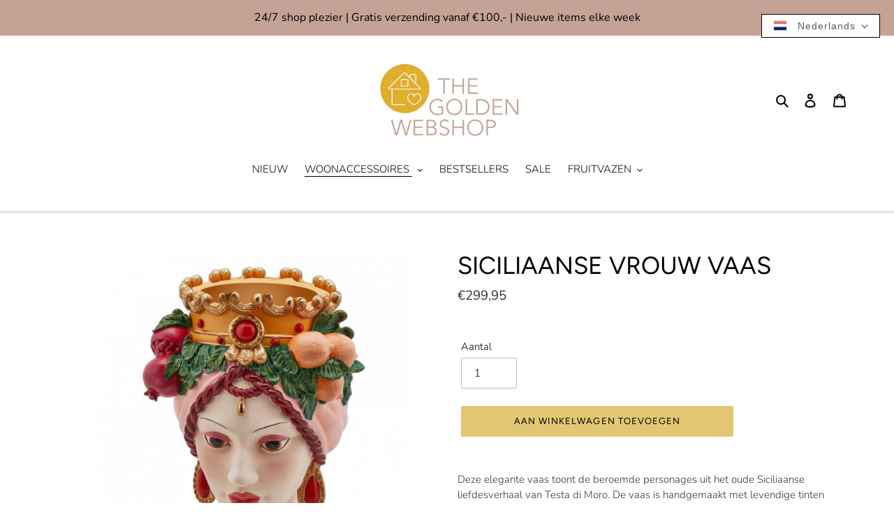

--- FILE ---
content_type: text/html; charset=utf-8
request_url: https://thegoldenwebshop.com/nl-be/collections/vazen-bloemen/products/siciliaanse-vrouw-vaas
body_size: 60609
content:


<!doctype html>
<html class="no-js" lang="nl">
<head>
<script>
window.dataLayer = window.dataLayer || [];
</script>
<!-- Google Tag Manager -->
<script>(function(w,d,s,l,i){w[l]=w[l]||[];w[l].push({'gtm.start':
new Date().getTime(),event:'gtm.js'});var f=d.getElementsByTagName(s)[0],
j=d.createElement(s),dl=l!='dataLayer'?'&l='+l:'';j.async=true;j.src=
'https://www.googletagmanager.com/gtm.js?id='+i+dl;f.parentNode.insertBefore(j,f);
})(window,document,'script','dataLayer','GTM-WGXV6V8');</script>
<!-- End Google Tag Manager -->
  
  <meta content="ADRZl5tGnpGGLEhZdurK3HQQNYg9hERwgjOFmtgvems" name="google-site-verification"/><!-- hnk portfolio proof -->
  <meta charset="utf-8">
  <meta http-equiv="X-UA-Compatible" content="IE=edge,chrome=1">
  <meta name="viewport" content="width=device-width,initial-scale=1">
  <meta name="theme-color" content="#e3c673"><link rel="canonical" href="https://thegoldenwebshop.com/nl-be/products/siciliaanse-vrouw-vaas"><link rel="shortcut icon" href="//thegoldenwebshop.com/cdn/shop/files/img1_32x32.png?v=1613714584" type="image/png"><title>Siciliaanse Vrouw Vaas
&ndash; The Golden Webshop</title><meta name="description" content="Deze elegante vaas toont de beroemde personages uit het oude Siciliaanse liefdesverhaal van Testa di Moro. De vaas is handgemaakt met levendige tinten blauw, geel en roze, dus elke vaas is uniek. Afmeting: 20 × 38 cm Let op, de vaas heeft een langere levertijd. "><!-- /snippets/social-meta-tags.liquid -->




<meta property="og:site_name" content="The Golden Webshop ">
<meta property="og:url" content="https://thegoldenwebshop.com/nl-be/products/siciliaanse-vrouw-vaas">
<meta property="og:title" content="Siciliaanse Vrouw Vaas">
<meta property="og:type" content="product">
<meta property="og:description" content="Deze elegante vaas toont de beroemde personages uit het oude Siciliaanse liefdesverhaal van Testa di Moro. De vaas is handgemaakt met levendige tinten blauw, geel en roze, dus elke vaas is uniek. Afmeting: 20 × 38 cm Let op, de vaas heeft een langere levertijd. ">

  <meta property="og:price:amount" content="299,95">
  <meta property="og:price:currency" content="EUR">

<meta property="og:image" content="http://thegoldenwebshop.com/cdn/shop/files/9B3BDD18-DED9-4F59-918F-068A7770C79A_1200x1200.png?v=1709923194"><meta property="og:image" content="http://thegoldenwebshop.com/cdn/shop/files/D5AFD0DD-45D8-46D2-B850-BD817B50CB16_1200x1200.png?v=1709923194">
<meta property="og:image:secure_url" content="https://thegoldenwebshop.com/cdn/shop/files/9B3BDD18-DED9-4F59-918F-068A7770C79A_1200x1200.png?v=1709923194"><meta property="og:image:secure_url" content="https://thegoldenwebshop.com/cdn/shop/files/D5AFD0DD-45D8-46D2-B850-BD817B50CB16_1200x1200.png?v=1709923194">


<meta name="twitter:card" content="summary_large_image">
<meta name="twitter:title" content="Siciliaanse Vrouw Vaas">
<meta name="twitter:description" content="Deze elegante vaas toont de beroemde personages uit het oude Siciliaanse liefdesverhaal van Testa di Moro. De vaas is handgemaakt met levendige tinten blauw, geel en roze, dus elke vaas is uniek. Afmeting: 20 × 38 cm Let op, de vaas heeft een langere levertijd. ">


  <link href="//thegoldenwebshop.com/cdn/shop/t/7/assets/theme.scss.css?v=89221206734113162181764273017" rel="stylesheet" type="text/css" media="all" />

  <script>
    var theme = {
      breakpoints: {
        medium: 750,
        large: 990,
        widescreen: 1400
      },
      strings: {
        addToCart: "Aan winkelwagen toevoegen",
        soldOut: "Uitverkocht",
        unavailable: "Niet beschikbaar",
        regularPrice: "Normale prijs",
        salePrice: "Aanbiedingsprijs",
        sale: "Aanbieding",
        fromLowestPrice: "van [price]",
        vendor: "Verkoper",
        showMore: "Laat meer zien",
        showLess: "Laat minder zien",
        searchFor: "Zoeken naar",
        addressError: "Fout bij het opzoeken van dat adres",
        addressNoResults: "Geen resultaten voor dat adres",
        addressQueryLimit: "Je hebt de gebruikslimiet van de Google API overschreden. Overweeg een upgrade naar een \u003ca href=\"https:\/\/developers.google.com\/maps\/premium\/usage-limits\"\u003ePremium-pakket\u003c\/a\u003e.",
        authError: "Er is een probleem opgetreden bij het verifiëren van je Google Maps-account.",
        newWindow: "Opent in een nieuw venster.",
        external: "Opent externe website.",
        newWindowExternal: "Opent externe website in een nieuw venster.",
        removeLabel: "[product] verwijderen",
        update: "Bijwerken",
        quantity: "Aantal",
        discountedTotal: "Totale korting",
        regularTotal: "Totaal normaal",
        priceColumn: "Zie kolom Prijs voor kortingsdetails.",
        quantityMinimumMessage: "Hoeveelheid moet 1 of meer zijn",
        cartError: "Er is een fout opgetreden bij het bijwerken van je winkelwagen. Probeer het opnieuw.",
        removedItemMessage: "\u003cspan class=\"cart__removed-product-details\"\u003e([quantity]) [link]\u003c\/span\u003e uit je winkelwagen verwijderd.",
        unitPrice: "Eenheidsprijs",
        unitPriceSeparator: "per",
        oneCartCount: "1 artikel",
        otherCartCount: "[count] artikelen",
        quantityLabel: "Aantal: [count]",
        products: "Producten",
        loading: "Laden",
        number_of_results: "[result_number] van [results_count]",
        number_of_results_found: "[results_count] resultaten gevonden",
        one_result_found: "1 resultaat gevonden"
      },
      moneyFormat: "€{{amount_with_comma_separator}}",
      moneyFormatWithCurrency: "€{{amount_with_comma_separator}} EUR",
      settings: {
        predictiveSearchEnabled: true,
        predictiveSearchShowPrice: true,
        predictiveSearchShowVendor: false
      }
    }

    document.documentElement.className = document.documentElement.className.replace('no-js', 'js');
  </script><script src="//thegoldenwebshop.com/cdn/shop/t/7/assets/lazysizes.js?v=94224023136283657951663667687" async="async"></script>
  <script src="//thegoldenwebshop.com/cdn/shop/t/7/assets/vendor.js?v=85833464202832145531663667687" defer="defer"></script>
  <script src="//thegoldenwebshop.com/cdn/shop/t/7/assets/theme.js?v=89031576585505892971663667687" defer="defer"></script>

  <script>window.performance && window.performance.mark && window.performance.mark('shopify.content_for_header.start');</script><meta name="facebook-domain-verification" content="2y2tzz6znph10tleaf1zjftja3k0wz">
<meta name="facebook-domain-verification" content="8qvh2lor6adp79qrc79w11bb8od0zp">
<meta id="shopify-digital-wallet" name="shopify-digital-wallet" content="/41181282470/digital_wallets/dialog">
<link rel="alternate" hreflang="x-default" href="https://thegoldenwebshop.com/products/siciliaanse-vrouw-vaas">
<link rel="alternate" hreflang="nl" href="https://thegoldenwebshop.com/products/siciliaanse-vrouw-vaas">
<link rel="alternate" hreflang="en" href="https://thegoldenwebshop.com/en/products/siciliaanse-vrouw-vaas">
<link rel="alternate" hreflang="fr" href="https://thegoldenwebshop.com/fr/products/siciliaanse-vrouw-vaas">
<link rel="alternate" hreflang="es" href="https://thegoldenwebshop.com/es/products/siciliaanse-vrouw-vaas">
<link rel="alternate" hreflang="it" href="https://thegoldenwebshop.com/it/products/siciliaanse-vrouw-vaas">
<link rel="alternate" hreflang="de" href="https://thegoldenwebshop.com/de/products/siciliaanse-vrouw-vaas">
<link rel="alternate" hreflang="nl-BE" href="https://thegoldenwebshop.com/nl-be/products/siciliaanse-vrouw-vaas">
<link rel="alternate" hreflang="de-DE" href="https://thegoldenwebshop.com/de-de/products/siciliaanse-vrouw-vaas">
<link rel="alternate" hreflang="es-DE" href="https://thegoldenwebshop.com/es-de/products/siciliaanse-vrouw-vaas">
<link rel="alternate" hreflang="nl-DE" href="https://thegoldenwebshop.com/nl-de/products/siciliaanse-vrouw-vaas">
<link rel="alternate" hreflang="it-DE" href="https://thegoldenwebshop.com/it-de/products/siciliaanse-vrouw-vaas">
<link rel="alternate" hreflang="fr-DE" href="https://thegoldenwebshop.com/fr-de/products/siciliaanse-vrouw-vaas">
<link rel="alternate" hreflang="en-DE" href="https://thegoldenwebshop.com/en-de/products/siciliaanse-vrouw-vaas">
<link rel="alternate" hreflang="fr-FR" href="https://thegoldenwebshop.com/fr-fr/products/siciliaanse-vrouw-vaas">
<link rel="alternate" hreflang="nl-FR" href="https://thegoldenwebshop.com/nl-fr/products/siciliaanse-vrouw-vaas">
<link rel="alternate" hreflang="en-FR" href="https://thegoldenwebshop.com/en-fr/products/siciliaanse-vrouw-vaas">
<link rel="alternate" hreflang="de-FR" href="https://thegoldenwebshop.com/de-fr/products/siciliaanse-vrouw-vaas">
<link rel="alternate" hreflang="it-FR" href="https://thegoldenwebshop.com/it-fr/products/siciliaanse-vrouw-vaas">
<link rel="alternate" hreflang="es-FR" href="https://thegoldenwebshop.com/es-fr/products/siciliaanse-vrouw-vaas">
<link rel="alternate" hreflang="en-AE" href="https://thegoldenwebshop.com/en-int/products/siciliaanse-vrouw-vaas">
<link rel="alternate" hreflang="de-AE" href="https://thegoldenwebshop.com/de-int/products/siciliaanse-vrouw-vaas">
<link rel="alternate" hreflang="nl-AE" href="https://thegoldenwebshop.com/nl-int/products/siciliaanse-vrouw-vaas">
<link rel="alternate" hreflang="fr-AE" href="https://thegoldenwebshop.com/fr-int/products/siciliaanse-vrouw-vaas">
<link rel="alternate" hreflang="es-AE" href="https://thegoldenwebshop.com/es-int/products/siciliaanse-vrouw-vaas">
<link rel="alternate" hreflang="it-AE" href="https://thegoldenwebshop.com/it-int/products/siciliaanse-vrouw-vaas">
<link rel="alternate" hreflang="en-AF" href="https://thegoldenwebshop.com/en-int/products/siciliaanse-vrouw-vaas">
<link rel="alternate" hreflang="de-AF" href="https://thegoldenwebshop.com/de-int/products/siciliaanse-vrouw-vaas">
<link rel="alternate" hreflang="nl-AF" href="https://thegoldenwebshop.com/nl-int/products/siciliaanse-vrouw-vaas">
<link rel="alternate" hreflang="fr-AF" href="https://thegoldenwebshop.com/fr-int/products/siciliaanse-vrouw-vaas">
<link rel="alternate" hreflang="es-AF" href="https://thegoldenwebshop.com/es-int/products/siciliaanse-vrouw-vaas">
<link rel="alternate" hreflang="it-AF" href="https://thegoldenwebshop.com/it-int/products/siciliaanse-vrouw-vaas">
<link rel="alternate" hreflang="en-AU" href="https://thegoldenwebshop.com/en-int/products/siciliaanse-vrouw-vaas">
<link rel="alternate" hreflang="de-AU" href="https://thegoldenwebshop.com/de-int/products/siciliaanse-vrouw-vaas">
<link rel="alternate" hreflang="nl-AU" href="https://thegoldenwebshop.com/nl-int/products/siciliaanse-vrouw-vaas">
<link rel="alternate" hreflang="fr-AU" href="https://thegoldenwebshop.com/fr-int/products/siciliaanse-vrouw-vaas">
<link rel="alternate" hreflang="es-AU" href="https://thegoldenwebshop.com/es-int/products/siciliaanse-vrouw-vaas">
<link rel="alternate" hreflang="it-AU" href="https://thegoldenwebshop.com/it-int/products/siciliaanse-vrouw-vaas">
<link rel="alternate" hreflang="en-AZ" href="https://thegoldenwebshop.com/en-int/products/siciliaanse-vrouw-vaas">
<link rel="alternate" hreflang="de-AZ" href="https://thegoldenwebshop.com/de-int/products/siciliaanse-vrouw-vaas">
<link rel="alternate" hreflang="nl-AZ" href="https://thegoldenwebshop.com/nl-int/products/siciliaanse-vrouw-vaas">
<link rel="alternate" hreflang="fr-AZ" href="https://thegoldenwebshop.com/fr-int/products/siciliaanse-vrouw-vaas">
<link rel="alternate" hreflang="es-AZ" href="https://thegoldenwebshop.com/es-int/products/siciliaanse-vrouw-vaas">
<link rel="alternate" hreflang="it-AZ" href="https://thegoldenwebshop.com/it-int/products/siciliaanse-vrouw-vaas">
<link rel="alternate" hreflang="en-BA" href="https://thegoldenwebshop.com/en-int/products/siciliaanse-vrouw-vaas">
<link rel="alternate" hreflang="de-BA" href="https://thegoldenwebshop.com/de-int/products/siciliaanse-vrouw-vaas">
<link rel="alternate" hreflang="nl-BA" href="https://thegoldenwebshop.com/nl-int/products/siciliaanse-vrouw-vaas">
<link rel="alternate" hreflang="fr-BA" href="https://thegoldenwebshop.com/fr-int/products/siciliaanse-vrouw-vaas">
<link rel="alternate" hreflang="es-BA" href="https://thegoldenwebshop.com/es-int/products/siciliaanse-vrouw-vaas">
<link rel="alternate" hreflang="it-BA" href="https://thegoldenwebshop.com/it-int/products/siciliaanse-vrouw-vaas">
<link rel="alternate" hreflang="en-BD" href="https://thegoldenwebshop.com/en-int/products/siciliaanse-vrouw-vaas">
<link rel="alternate" hreflang="de-BD" href="https://thegoldenwebshop.com/de-int/products/siciliaanse-vrouw-vaas">
<link rel="alternate" hreflang="nl-BD" href="https://thegoldenwebshop.com/nl-int/products/siciliaanse-vrouw-vaas">
<link rel="alternate" hreflang="fr-BD" href="https://thegoldenwebshop.com/fr-int/products/siciliaanse-vrouw-vaas">
<link rel="alternate" hreflang="es-BD" href="https://thegoldenwebshop.com/es-int/products/siciliaanse-vrouw-vaas">
<link rel="alternate" hreflang="it-BD" href="https://thegoldenwebshop.com/it-int/products/siciliaanse-vrouw-vaas">
<link rel="alternate" hreflang="en-BH" href="https://thegoldenwebshop.com/en-int/products/siciliaanse-vrouw-vaas">
<link rel="alternate" hreflang="de-BH" href="https://thegoldenwebshop.com/de-int/products/siciliaanse-vrouw-vaas">
<link rel="alternate" hreflang="nl-BH" href="https://thegoldenwebshop.com/nl-int/products/siciliaanse-vrouw-vaas">
<link rel="alternate" hreflang="fr-BH" href="https://thegoldenwebshop.com/fr-int/products/siciliaanse-vrouw-vaas">
<link rel="alternate" hreflang="es-BH" href="https://thegoldenwebshop.com/es-int/products/siciliaanse-vrouw-vaas">
<link rel="alternate" hreflang="it-BH" href="https://thegoldenwebshop.com/it-int/products/siciliaanse-vrouw-vaas">
<link rel="alternate" hreflang="en-BN" href="https://thegoldenwebshop.com/en-int/products/siciliaanse-vrouw-vaas">
<link rel="alternate" hreflang="de-BN" href="https://thegoldenwebshop.com/de-int/products/siciliaanse-vrouw-vaas">
<link rel="alternate" hreflang="nl-BN" href="https://thegoldenwebshop.com/nl-int/products/siciliaanse-vrouw-vaas">
<link rel="alternate" hreflang="fr-BN" href="https://thegoldenwebshop.com/fr-int/products/siciliaanse-vrouw-vaas">
<link rel="alternate" hreflang="es-BN" href="https://thegoldenwebshop.com/es-int/products/siciliaanse-vrouw-vaas">
<link rel="alternate" hreflang="it-BN" href="https://thegoldenwebshop.com/it-int/products/siciliaanse-vrouw-vaas">
<link rel="alternate" hreflang="en-BT" href="https://thegoldenwebshop.com/en-int/products/siciliaanse-vrouw-vaas">
<link rel="alternate" hreflang="de-BT" href="https://thegoldenwebshop.com/de-int/products/siciliaanse-vrouw-vaas">
<link rel="alternate" hreflang="nl-BT" href="https://thegoldenwebshop.com/nl-int/products/siciliaanse-vrouw-vaas">
<link rel="alternate" hreflang="fr-BT" href="https://thegoldenwebshop.com/fr-int/products/siciliaanse-vrouw-vaas">
<link rel="alternate" hreflang="es-BT" href="https://thegoldenwebshop.com/es-int/products/siciliaanse-vrouw-vaas">
<link rel="alternate" hreflang="it-BT" href="https://thegoldenwebshop.com/it-int/products/siciliaanse-vrouw-vaas">
<link rel="alternate" hreflang="en-CC" href="https://thegoldenwebshop.com/en-int/products/siciliaanse-vrouw-vaas">
<link rel="alternate" hreflang="de-CC" href="https://thegoldenwebshop.com/de-int/products/siciliaanse-vrouw-vaas">
<link rel="alternate" hreflang="nl-CC" href="https://thegoldenwebshop.com/nl-int/products/siciliaanse-vrouw-vaas">
<link rel="alternate" hreflang="fr-CC" href="https://thegoldenwebshop.com/fr-int/products/siciliaanse-vrouw-vaas">
<link rel="alternate" hreflang="es-CC" href="https://thegoldenwebshop.com/es-int/products/siciliaanse-vrouw-vaas">
<link rel="alternate" hreflang="it-CC" href="https://thegoldenwebshop.com/it-int/products/siciliaanse-vrouw-vaas">
<link rel="alternate" hreflang="en-CN" href="https://thegoldenwebshop.com/en-int/products/siciliaanse-vrouw-vaas">
<link rel="alternate" hreflang="de-CN" href="https://thegoldenwebshop.com/de-int/products/siciliaanse-vrouw-vaas">
<link rel="alternate" hreflang="nl-CN" href="https://thegoldenwebshop.com/nl-int/products/siciliaanse-vrouw-vaas">
<link rel="alternate" hreflang="fr-CN" href="https://thegoldenwebshop.com/fr-int/products/siciliaanse-vrouw-vaas">
<link rel="alternate" hreflang="es-CN" href="https://thegoldenwebshop.com/es-int/products/siciliaanse-vrouw-vaas">
<link rel="alternate" hreflang="it-CN" href="https://thegoldenwebshop.com/it-int/products/siciliaanse-vrouw-vaas">
<link rel="alternate" hreflang="en-CX" href="https://thegoldenwebshop.com/en-int/products/siciliaanse-vrouw-vaas">
<link rel="alternate" hreflang="de-CX" href="https://thegoldenwebshop.com/de-int/products/siciliaanse-vrouw-vaas">
<link rel="alternate" hreflang="nl-CX" href="https://thegoldenwebshop.com/nl-int/products/siciliaanse-vrouw-vaas">
<link rel="alternate" hreflang="fr-CX" href="https://thegoldenwebshop.com/fr-int/products/siciliaanse-vrouw-vaas">
<link rel="alternate" hreflang="es-CX" href="https://thegoldenwebshop.com/es-int/products/siciliaanse-vrouw-vaas">
<link rel="alternate" hreflang="it-CX" href="https://thegoldenwebshop.com/it-int/products/siciliaanse-vrouw-vaas">
<link rel="alternate" hreflang="en-CY" href="https://thegoldenwebshop.com/en-int/products/siciliaanse-vrouw-vaas">
<link rel="alternate" hreflang="de-CY" href="https://thegoldenwebshop.com/de-int/products/siciliaanse-vrouw-vaas">
<link rel="alternate" hreflang="nl-CY" href="https://thegoldenwebshop.com/nl-int/products/siciliaanse-vrouw-vaas">
<link rel="alternate" hreflang="fr-CY" href="https://thegoldenwebshop.com/fr-int/products/siciliaanse-vrouw-vaas">
<link rel="alternate" hreflang="es-CY" href="https://thegoldenwebshop.com/es-int/products/siciliaanse-vrouw-vaas">
<link rel="alternate" hreflang="it-CY" href="https://thegoldenwebshop.com/it-int/products/siciliaanse-vrouw-vaas">
<link rel="alternate" hreflang="en-CZ" href="https://thegoldenwebshop.com/en-int/products/siciliaanse-vrouw-vaas">
<link rel="alternate" hreflang="de-CZ" href="https://thegoldenwebshop.com/de-int/products/siciliaanse-vrouw-vaas">
<link rel="alternate" hreflang="nl-CZ" href="https://thegoldenwebshop.com/nl-int/products/siciliaanse-vrouw-vaas">
<link rel="alternate" hreflang="fr-CZ" href="https://thegoldenwebshop.com/fr-int/products/siciliaanse-vrouw-vaas">
<link rel="alternate" hreflang="es-CZ" href="https://thegoldenwebshop.com/es-int/products/siciliaanse-vrouw-vaas">
<link rel="alternate" hreflang="it-CZ" href="https://thegoldenwebshop.com/it-int/products/siciliaanse-vrouw-vaas">
<link rel="alternate" hreflang="en-FI" href="https://thegoldenwebshop.com/en-int/products/siciliaanse-vrouw-vaas">
<link rel="alternate" hreflang="de-FI" href="https://thegoldenwebshop.com/de-int/products/siciliaanse-vrouw-vaas">
<link rel="alternate" hreflang="nl-FI" href="https://thegoldenwebshop.com/nl-int/products/siciliaanse-vrouw-vaas">
<link rel="alternate" hreflang="fr-FI" href="https://thegoldenwebshop.com/fr-int/products/siciliaanse-vrouw-vaas">
<link rel="alternate" hreflang="es-FI" href="https://thegoldenwebshop.com/es-int/products/siciliaanse-vrouw-vaas">
<link rel="alternate" hreflang="it-FI" href="https://thegoldenwebshop.com/it-int/products/siciliaanse-vrouw-vaas">
<link rel="alternate" hreflang="en-GR" href="https://thegoldenwebshop.com/en-int/products/siciliaanse-vrouw-vaas">
<link rel="alternate" hreflang="de-GR" href="https://thegoldenwebshop.com/de-int/products/siciliaanse-vrouw-vaas">
<link rel="alternate" hreflang="nl-GR" href="https://thegoldenwebshop.com/nl-int/products/siciliaanse-vrouw-vaas">
<link rel="alternate" hreflang="fr-GR" href="https://thegoldenwebshop.com/fr-int/products/siciliaanse-vrouw-vaas">
<link rel="alternate" hreflang="es-GR" href="https://thegoldenwebshop.com/es-int/products/siciliaanse-vrouw-vaas">
<link rel="alternate" hreflang="it-GR" href="https://thegoldenwebshop.com/it-int/products/siciliaanse-vrouw-vaas">
<link rel="alternate" hreflang="en-HK" href="https://thegoldenwebshop.com/en-int/products/siciliaanse-vrouw-vaas">
<link rel="alternate" hreflang="de-HK" href="https://thegoldenwebshop.com/de-int/products/siciliaanse-vrouw-vaas">
<link rel="alternate" hreflang="nl-HK" href="https://thegoldenwebshop.com/nl-int/products/siciliaanse-vrouw-vaas">
<link rel="alternate" hreflang="fr-HK" href="https://thegoldenwebshop.com/fr-int/products/siciliaanse-vrouw-vaas">
<link rel="alternate" hreflang="es-HK" href="https://thegoldenwebshop.com/es-int/products/siciliaanse-vrouw-vaas">
<link rel="alternate" hreflang="it-HK" href="https://thegoldenwebshop.com/it-int/products/siciliaanse-vrouw-vaas">
<link rel="alternate" hreflang="en-ID" href="https://thegoldenwebshop.com/en-int/products/siciliaanse-vrouw-vaas">
<link rel="alternate" hreflang="de-ID" href="https://thegoldenwebshop.com/de-int/products/siciliaanse-vrouw-vaas">
<link rel="alternate" hreflang="nl-ID" href="https://thegoldenwebshop.com/nl-int/products/siciliaanse-vrouw-vaas">
<link rel="alternate" hreflang="fr-ID" href="https://thegoldenwebshop.com/fr-int/products/siciliaanse-vrouw-vaas">
<link rel="alternate" hreflang="es-ID" href="https://thegoldenwebshop.com/es-int/products/siciliaanse-vrouw-vaas">
<link rel="alternate" hreflang="it-ID" href="https://thegoldenwebshop.com/it-int/products/siciliaanse-vrouw-vaas">
<link rel="alternate" hreflang="en-IE" href="https://thegoldenwebshop.com/en-int/products/siciliaanse-vrouw-vaas">
<link rel="alternate" hreflang="de-IE" href="https://thegoldenwebshop.com/de-int/products/siciliaanse-vrouw-vaas">
<link rel="alternate" hreflang="nl-IE" href="https://thegoldenwebshop.com/nl-int/products/siciliaanse-vrouw-vaas">
<link rel="alternate" hreflang="fr-IE" href="https://thegoldenwebshop.com/fr-int/products/siciliaanse-vrouw-vaas">
<link rel="alternate" hreflang="es-IE" href="https://thegoldenwebshop.com/es-int/products/siciliaanse-vrouw-vaas">
<link rel="alternate" hreflang="it-IE" href="https://thegoldenwebshop.com/it-int/products/siciliaanse-vrouw-vaas">
<link rel="alternate" hreflang="en-IL" href="https://thegoldenwebshop.com/en-int/products/siciliaanse-vrouw-vaas">
<link rel="alternate" hreflang="de-IL" href="https://thegoldenwebshop.com/de-int/products/siciliaanse-vrouw-vaas">
<link rel="alternate" hreflang="nl-IL" href="https://thegoldenwebshop.com/nl-int/products/siciliaanse-vrouw-vaas">
<link rel="alternate" hreflang="fr-IL" href="https://thegoldenwebshop.com/fr-int/products/siciliaanse-vrouw-vaas">
<link rel="alternate" hreflang="es-IL" href="https://thegoldenwebshop.com/es-int/products/siciliaanse-vrouw-vaas">
<link rel="alternate" hreflang="it-IL" href="https://thegoldenwebshop.com/it-int/products/siciliaanse-vrouw-vaas">
<link rel="alternate" hreflang="en-IN" href="https://thegoldenwebshop.com/en-int/products/siciliaanse-vrouw-vaas">
<link rel="alternate" hreflang="de-IN" href="https://thegoldenwebshop.com/de-int/products/siciliaanse-vrouw-vaas">
<link rel="alternate" hreflang="nl-IN" href="https://thegoldenwebshop.com/nl-int/products/siciliaanse-vrouw-vaas">
<link rel="alternate" hreflang="fr-IN" href="https://thegoldenwebshop.com/fr-int/products/siciliaanse-vrouw-vaas">
<link rel="alternate" hreflang="es-IN" href="https://thegoldenwebshop.com/es-int/products/siciliaanse-vrouw-vaas">
<link rel="alternate" hreflang="it-IN" href="https://thegoldenwebshop.com/it-int/products/siciliaanse-vrouw-vaas">
<link rel="alternate" hreflang="en-IO" href="https://thegoldenwebshop.com/en-int/products/siciliaanse-vrouw-vaas">
<link rel="alternate" hreflang="de-IO" href="https://thegoldenwebshop.com/de-int/products/siciliaanse-vrouw-vaas">
<link rel="alternate" hreflang="nl-IO" href="https://thegoldenwebshop.com/nl-int/products/siciliaanse-vrouw-vaas">
<link rel="alternate" hreflang="fr-IO" href="https://thegoldenwebshop.com/fr-int/products/siciliaanse-vrouw-vaas">
<link rel="alternate" hreflang="es-IO" href="https://thegoldenwebshop.com/es-int/products/siciliaanse-vrouw-vaas">
<link rel="alternate" hreflang="it-IO" href="https://thegoldenwebshop.com/it-int/products/siciliaanse-vrouw-vaas">
<link rel="alternate" hreflang="en-IQ" href="https://thegoldenwebshop.com/en-int/products/siciliaanse-vrouw-vaas">
<link rel="alternate" hreflang="de-IQ" href="https://thegoldenwebshop.com/de-int/products/siciliaanse-vrouw-vaas">
<link rel="alternate" hreflang="nl-IQ" href="https://thegoldenwebshop.com/nl-int/products/siciliaanse-vrouw-vaas">
<link rel="alternate" hreflang="fr-IQ" href="https://thegoldenwebshop.com/fr-int/products/siciliaanse-vrouw-vaas">
<link rel="alternate" hreflang="es-IQ" href="https://thegoldenwebshop.com/es-int/products/siciliaanse-vrouw-vaas">
<link rel="alternate" hreflang="it-IQ" href="https://thegoldenwebshop.com/it-int/products/siciliaanse-vrouw-vaas">
<link rel="alternate" hreflang="en-JO" href="https://thegoldenwebshop.com/en-int/products/siciliaanse-vrouw-vaas">
<link rel="alternate" hreflang="de-JO" href="https://thegoldenwebshop.com/de-int/products/siciliaanse-vrouw-vaas">
<link rel="alternate" hreflang="nl-JO" href="https://thegoldenwebshop.com/nl-int/products/siciliaanse-vrouw-vaas">
<link rel="alternate" hreflang="fr-JO" href="https://thegoldenwebshop.com/fr-int/products/siciliaanse-vrouw-vaas">
<link rel="alternate" hreflang="es-JO" href="https://thegoldenwebshop.com/es-int/products/siciliaanse-vrouw-vaas">
<link rel="alternate" hreflang="it-JO" href="https://thegoldenwebshop.com/it-int/products/siciliaanse-vrouw-vaas">
<link rel="alternate" hreflang="en-JP" href="https://thegoldenwebshop.com/en-int/products/siciliaanse-vrouw-vaas">
<link rel="alternate" hreflang="de-JP" href="https://thegoldenwebshop.com/de-int/products/siciliaanse-vrouw-vaas">
<link rel="alternate" hreflang="nl-JP" href="https://thegoldenwebshop.com/nl-int/products/siciliaanse-vrouw-vaas">
<link rel="alternate" hreflang="fr-JP" href="https://thegoldenwebshop.com/fr-int/products/siciliaanse-vrouw-vaas">
<link rel="alternate" hreflang="es-JP" href="https://thegoldenwebshop.com/es-int/products/siciliaanse-vrouw-vaas">
<link rel="alternate" hreflang="it-JP" href="https://thegoldenwebshop.com/it-int/products/siciliaanse-vrouw-vaas">
<link rel="alternate" hreflang="en-KG" href="https://thegoldenwebshop.com/en-int/products/siciliaanse-vrouw-vaas">
<link rel="alternate" hreflang="de-KG" href="https://thegoldenwebshop.com/de-int/products/siciliaanse-vrouw-vaas">
<link rel="alternate" hreflang="nl-KG" href="https://thegoldenwebshop.com/nl-int/products/siciliaanse-vrouw-vaas">
<link rel="alternate" hreflang="fr-KG" href="https://thegoldenwebshop.com/fr-int/products/siciliaanse-vrouw-vaas">
<link rel="alternate" hreflang="es-KG" href="https://thegoldenwebshop.com/es-int/products/siciliaanse-vrouw-vaas">
<link rel="alternate" hreflang="it-KG" href="https://thegoldenwebshop.com/it-int/products/siciliaanse-vrouw-vaas">
<link rel="alternate" hreflang="en-KH" href="https://thegoldenwebshop.com/en-int/products/siciliaanse-vrouw-vaas">
<link rel="alternate" hreflang="de-KH" href="https://thegoldenwebshop.com/de-int/products/siciliaanse-vrouw-vaas">
<link rel="alternate" hreflang="nl-KH" href="https://thegoldenwebshop.com/nl-int/products/siciliaanse-vrouw-vaas">
<link rel="alternate" hreflang="fr-KH" href="https://thegoldenwebshop.com/fr-int/products/siciliaanse-vrouw-vaas">
<link rel="alternate" hreflang="es-KH" href="https://thegoldenwebshop.com/es-int/products/siciliaanse-vrouw-vaas">
<link rel="alternate" hreflang="it-KH" href="https://thegoldenwebshop.com/it-int/products/siciliaanse-vrouw-vaas">
<link rel="alternate" hreflang="en-KR" href="https://thegoldenwebshop.com/en-int/products/siciliaanse-vrouw-vaas">
<link rel="alternate" hreflang="de-KR" href="https://thegoldenwebshop.com/de-int/products/siciliaanse-vrouw-vaas">
<link rel="alternate" hreflang="nl-KR" href="https://thegoldenwebshop.com/nl-int/products/siciliaanse-vrouw-vaas">
<link rel="alternate" hreflang="fr-KR" href="https://thegoldenwebshop.com/fr-int/products/siciliaanse-vrouw-vaas">
<link rel="alternate" hreflang="es-KR" href="https://thegoldenwebshop.com/es-int/products/siciliaanse-vrouw-vaas">
<link rel="alternate" hreflang="it-KR" href="https://thegoldenwebshop.com/it-int/products/siciliaanse-vrouw-vaas">
<link rel="alternate" hreflang="en-KW" href="https://thegoldenwebshop.com/en-int/products/siciliaanse-vrouw-vaas">
<link rel="alternate" hreflang="de-KW" href="https://thegoldenwebshop.com/de-int/products/siciliaanse-vrouw-vaas">
<link rel="alternate" hreflang="nl-KW" href="https://thegoldenwebshop.com/nl-int/products/siciliaanse-vrouw-vaas">
<link rel="alternate" hreflang="fr-KW" href="https://thegoldenwebshop.com/fr-int/products/siciliaanse-vrouw-vaas">
<link rel="alternate" hreflang="es-KW" href="https://thegoldenwebshop.com/es-int/products/siciliaanse-vrouw-vaas">
<link rel="alternate" hreflang="it-KW" href="https://thegoldenwebshop.com/it-int/products/siciliaanse-vrouw-vaas">
<link rel="alternate" hreflang="en-KZ" href="https://thegoldenwebshop.com/en-int/products/siciliaanse-vrouw-vaas">
<link rel="alternate" hreflang="de-KZ" href="https://thegoldenwebshop.com/de-int/products/siciliaanse-vrouw-vaas">
<link rel="alternate" hreflang="nl-KZ" href="https://thegoldenwebshop.com/nl-int/products/siciliaanse-vrouw-vaas">
<link rel="alternate" hreflang="fr-KZ" href="https://thegoldenwebshop.com/fr-int/products/siciliaanse-vrouw-vaas">
<link rel="alternate" hreflang="es-KZ" href="https://thegoldenwebshop.com/es-int/products/siciliaanse-vrouw-vaas">
<link rel="alternate" hreflang="it-KZ" href="https://thegoldenwebshop.com/it-int/products/siciliaanse-vrouw-vaas">
<link rel="alternate" hreflang="en-LA" href="https://thegoldenwebshop.com/en-int/products/siciliaanse-vrouw-vaas">
<link rel="alternate" hreflang="de-LA" href="https://thegoldenwebshop.com/de-int/products/siciliaanse-vrouw-vaas">
<link rel="alternate" hreflang="nl-LA" href="https://thegoldenwebshop.com/nl-int/products/siciliaanse-vrouw-vaas">
<link rel="alternate" hreflang="fr-LA" href="https://thegoldenwebshop.com/fr-int/products/siciliaanse-vrouw-vaas">
<link rel="alternate" hreflang="es-LA" href="https://thegoldenwebshop.com/es-int/products/siciliaanse-vrouw-vaas">
<link rel="alternate" hreflang="it-LA" href="https://thegoldenwebshop.com/it-int/products/siciliaanse-vrouw-vaas">
<link rel="alternate" hreflang="en-LB" href="https://thegoldenwebshop.com/en-int/products/siciliaanse-vrouw-vaas">
<link rel="alternate" hreflang="de-LB" href="https://thegoldenwebshop.com/de-int/products/siciliaanse-vrouw-vaas">
<link rel="alternate" hreflang="nl-LB" href="https://thegoldenwebshop.com/nl-int/products/siciliaanse-vrouw-vaas">
<link rel="alternate" hreflang="fr-LB" href="https://thegoldenwebshop.com/fr-int/products/siciliaanse-vrouw-vaas">
<link rel="alternate" hreflang="es-LB" href="https://thegoldenwebshop.com/es-int/products/siciliaanse-vrouw-vaas">
<link rel="alternate" hreflang="it-LB" href="https://thegoldenwebshop.com/it-int/products/siciliaanse-vrouw-vaas">
<link rel="alternate" hreflang="en-LK" href="https://thegoldenwebshop.com/en-int/products/siciliaanse-vrouw-vaas">
<link rel="alternate" hreflang="de-LK" href="https://thegoldenwebshop.com/de-int/products/siciliaanse-vrouw-vaas">
<link rel="alternate" hreflang="nl-LK" href="https://thegoldenwebshop.com/nl-int/products/siciliaanse-vrouw-vaas">
<link rel="alternate" hreflang="fr-LK" href="https://thegoldenwebshop.com/fr-int/products/siciliaanse-vrouw-vaas">
<link rel="alternate" hreflang="es-LK" href="https://thegoldenwebshop.com/es-int/products/siciliaanse-vrouw-vaas">
<link rel="alternate" hreflang="it-LK" href="https://thegoldenwebshop.com/it-int/products/siciliaanse-vrouw-vaas">
<link rel="alternate" hreflang="en-LU" href="https://thegoldenwebshop.com/en-int/products/siciliaanse-vrouw-vaas">
<link rel="alternate" hreflang="de-LU" href="https://thegoldenwebshop.com/de-int/products/siciliaanse-vrouw-vaas">
<link rel="alternate" hreflang="nl-LU" href="https://thegoldenwebshop.com/nl-int/products/siciliaanse-vrouw-vaas">
<link rel="alternate" hreflang="fr-LU" href="https://thegoldenwebshop.com/fr-int/products/siciliaanse-vrouw-vaas">
<link rel="alternate" hreflang="es-LU" href="https://thegoldenwebshop.com/es-int/products/siciliaanse-vrouw-vaas">
<link rel="alternate" hreflang="it-LU" href="https://thegoldenwebshop.com/it-int/products/siciliaanse-vrouw-vaas">
<link rel="alternate" hreflang="en-MC" href="https://thegoldenwebshop.com/en-int/products/siciliaanse-vrouw-vaas">
<link rel="alternate" hreflang="de-MC" href="https://thegoldenwebshop.com/de-int/products/siciliaanse-vrouw-vaas">
<link rel="alternate" hreflang="nl-MC" href="https://thegoldenwebshop.com/nl-int/products/siciliaanse-vrouw-vaas">
<link rel="alternate" hreflang="fr-MC" href="https://thegoldenwebshop.com/fr-int/products/siciliaanse-vrouw-vaas">
<link rel="alternate" hreflang="es-MC" href="https://thegoldenwebshop.com/es-int/products/siciliaanse-vrouw-vaas">
<link rel="alternate" hreflang="it-MC" href="https://thegoldenwebshop.com/it-int/products/siciliaanse-vrouw-vaas">
<link rel="alternate" hreflang="en-MM" href="https://thegoldenwebshop.com/en-int/products/siciliaanse-vrouw-vaas">
<link rel="alternate" hreflang="de-MM" href="https://thegoldenwebshop.com/de-int/products/siciliaanse-vrouw-vaas">
<link rel="alternate" hreflang="nl-MM" href="https://thegoldenwebshop.com/nl-int/products/siciliaanse-vrouw-vaas">
<link rel="alternate" hreflang="fr-MM" href="https://thegoldenwebshop.com/fr-int/products/siciliaanse-vrouw-vaas">
<link rel="alternate" hreflang="es-MM" href="https://thegoldenwebshop.com/es-int/products/siciliaanse-vrouw-vaas">
<link rel="alternate" hreflang="it-MM" href="https://thegoldenwebshop.com/it-int/products/siciliaanse-vrouw-vaas">
<link rel="alternate" hreflang="en-MN" href="https://thegoldenwebshop.com/en-int/products/siciliaanse-vrouw-vaas">
<link rel="alternate" hreflang="de-MN" href="https://thegoldenwebshop.com/de-int/products/siciliaanse-vrouw-vaas">
<link rel="alternate" hreflang="nl-MN" href="https://thegoldenwebshop.com/nl-int/products/siciliaanse-vrouw-vaas">
<link rel="alternate" hreflang="fr-MN" href="https://thegoldenwebshop.com/fr-int/products/siciliaanse-vrouw-vaas">
<link rel="alternate" hreflang="es-MN" href="https://thegoldenwebshop.com/es-int/products/siciliaanse-vrouw-vaas">
<link rel="alternate" hreflang="it-MN" href="https://thegoldenwebshop.com/it-int/products/siciliaanse-vrouw-vaas">
<link rel="alternate" hreflang="en-MO" href="https://thegoldenwebshop.com/en-int/products/siciliaanse-vrouw-vaas">
<link rel="alternate" hreflang="de-MO" href="https://thegoldenwebshop.com/de-int/products/siciliaanse-vrouw-vaas">
<link rel="alternate" hreflang="nl-MO" href="https://thegoldenwebshop.com/nl-int/products/siciliaanse-vrouw-vaas">
<link rel="alternate" hreflang="fr-MO" href="https://thegoldenwebshop.com/fr-int/products/siciliaanse-vrouw-vaas">
<link rel="alternate" hreflang="es-MO" href="https://thegoldenwebshop.com/es-int/products/siciliaanse-vrouw-vaas">
<link rel="alternate" hreflang="it-MO" href="https://thegoldenwebshop.com/it-int/products/siciliaanse-vrouw-vaas">
<link rel="alternate" hreflang="en-MV" href="https://thegoldenwebshop.com/en-int/products/siciliaanse-vrouw-vaas">
<link rel="alternate" hreflang="de-MV" href="https://thegoldenwebshop.com/de-int/products/siciliaanse-vrouw-vaas">
<link rel="alternate" hreflang="nl-MV" href="https://thegoldenwebshop.com/nl-int/products/siciliaanse-vrouw-vaas">
<link rel="alternate" hreflang="fr-MV" href="https://thegoldenwebshop.com/fr-int/products/siciliaanse-vrouw-vaas">
<link rel="alternate" hreflang="es-MV" href="https://thegoldenwebshop.com/es-int/products/siciliaanse-vrouw-vaas">
<link rel="alternate" hreflang="it-MV" href="https://thegoldenwebshop.com/it-int/products/siciliaanse-vrouw-vaas">
<link rel="alternate" hreflang="en-MY" href="https://thegoldenwebshop.com/en-int/products/siciliaanse-vrouw-vaas">
<link rel="alternate" hreflang="de-MY" href="https://thegoldenwebshop.com/de-int/products/siciliaanse-vrouw-vaas">
<link rel="alternate" hreflang="nl-MY" href="https://thegoldenwebshop.com/nl-int/products/siciliaanse-vrouw-vaas">
<link rel="alternate" hreflang="fr-MY" href="https://thegoldenwebshop.com/fr-int/products/siciliaanse-vrouw-vaas">
<link rel="alternate" hreflang="es-MY" href="https://thegoldenwebshop.com/es-int/products/siciliaanse-vrouw-vaas">
<link rel="alternate" hreflang="it-MY" href="https://thegoldenwebshop.com/it-int/products/siciliaanse-vrouw-vaas">
<link rel="alternate" hreflang="en-NP" href="https://thegoldenwebshop.com/en-int/products/siciliaanse-vrouw-vaas">
<link rel="alternate" hreflang="de-NP" href="https://thegoldenwebshop.com/de-int/products/siciliaanse-vrouw-vaas">
<link rel="alternate" hreflang="nl-NP" href="https://thegoldenwebshop.com/nl-int/products/siciliaanse-vrouw-vaas">
<link rel="alternate" hreflang="fr-NP" href="https://thegoldenwebshop.com/fr-int/products/siciliaanse-vrouw-vaas">
<link rel="alternate" hreflang="es-NP" href="https://thegoldenwebshop.com/es-int/products/siciliaanse-vrouw-vaas">
<link rel="alternate" hreflang="it-NP" href="https://thegoldenwebshop.com/it-int/products/siciliaanse-vrouw-vaas">
<link rel="alternate" hreflang="en-OM" href="https://thegoldenwebshop.com/en-int/products/siciliaanse-vrouw-vaas">
<link rel="alternate" hreflang="de-OM" href="https://thegoldenwebshop.com/de-int/products/siciliaanse-vrouw-vaas">
<link rel="alternate" hreflang="nl-OM" href="https://thegoldenwebshop.com/nl-int/products/siciliaanse-vrouw-vaas">
<link rel="alternate" hreflang="fr-OM" href="https://thegoldenwebshop.com/fr-int/products/siciliaanse-vrouw-vaas">
<link rel="alternate" hreflang="es-OM" href="https://thegoldenwebshop.com/es-int/products/siciliaanse-vrouw-vaas">
<link rel="alternate" hreflang="it-OM" href="https://thegoldenwebshop.com/it-int/products/siciliaanse-vrouw-vaas">
<link rel="alternate" hreflang="en-PH" href="https://thegoldenwebshop.com/en-int/products/siciliaanse-vrouw-vaas">
<link rel="alternate" hreflang="de-PH" href="https://thegoldenwebshop.com/de-int/products/siciliaanse-vrouw-vaas">
<link rel="alternate" hreflang="nl-PH" href="https://thegoldenwebshop.com/nl-int/products/siciliaanse-vrouw-vaas">
<link rel="alternate" hreflang="fr-PH" href="https://thegoldenwebshop.com/fr-int/products/siciliaanse-vrouw-vaas">
<link rel="alternate" hreflang="es-PH" href="https://thegoldenwebshop.com/es-int/products/siciliaanse-vrouw-vaas">
<link rel="alternate" hreflang="it-PH" href="https://thegoldenwebshop.com/it-int/products/siciliaanse-vrouw-vaas">
<link rel="alternate" hreflang="en-PK" href="https://thegoldenwebshop.com/en-int/products/siciliaanse-vrouw-vaas">
<link rel="alternate" hreflang="de-PK" href="https://thegoldenwebshop.com/de-int/products/siciliaanse-vrouw-vaas">
<link rel="alternate" hreflang="nl-PK" href="https://thegoldenwebshop.com/nl-int/products/siciliaanse-vrouw-vaas">
<link rel="alternate" hreflang="fr-PK" href="https://thegoldenwebshop.com/fr-int/products/siciliaanse-vrouw-vaas">
<link rel="alternate" hreflang="es-PK" href="https://thegoldenwebshop.com/es-int/products/siciliaanse-vrouw-vaas">
<link rel="alternate" hreflang="it-PK" href="https://thegoldenwebshop.com/it-int/products/siciliaanse-vrouw-vaas">
<link rel="alternate" hreflang="en-PL" href="https://thegoldenwebshop.com/en-int/products/siciliaanse-vrouw-vaas">
<link rel="alternate" hreflang="de-PL" href="https://thegoldenwebshop.com/de-int/products/siciliaanse-vrouw-vaas">
<link rel="alternate" hreflang="nl-PL" href="https://thegoldenwebshop.com/nl-int/products/siciliaanse-vrouw-vaas">
<link rel="alternate" hreflang="fr-PL" href="https://thegoldenwebshop.com/fr-int/products/siciliaanse-vrouw-vaas">
<link rel="alternate" hreflang="es-PL" href="https://thegoldenwebshop.com/es-int/products/siciliaanse-vrouw-vaas">
<link rel="alternate" hreflang="it-PL" href="https://thegoldenwebshop.com/it-int/products/siciliaanse-vrouw-vaas">
<link rel="alternate" hreflang="en-PS" href="https://thegoldenwebshop.com/en-int/products/siciliaanse-vrouw-vaas">
<link rel="alternate" hreflang="de-PS" href="https://thegoldenwebshop.com/de-int/products/siciliaanse-vrouw-vaas">
<link rel="alternate" hreflang="nl-PS" href="https://thegoldenwebshop.com/nl-int/products/siciliaanse-vrouw-vaas">
<link rel="alternate" hreflang="fr-PS" href="https://thegoldenwebshop.com/fr-int/products/siciliaanse-vrouw-vaas">
<link rel="alternate" hreflang="es-PS" href="https://thegoldenwebshop.com/es-int/products/siciliaanse-vrouw-vaas">
<link rel="alternate" hreflang="it-PS" href="https://thegoldenwebshop.com/it-int/products/siciliaanse-vrouw-vaas">
<link rel="alternate" hreflang="en-PT" href="https://thegoldenwebshop.com/en-int/products/siciliaanse-vrouw-vaas">
<link rel="alternate" hreflang="de-PT" href="https://thegoldenwebshop.com/de-int/products/siciliaanse-vrouw-vaas">
<link rel="alternate" hreflang="nl-PT" href="https://thegoldenwebshop.com/nl-int/products/siciliaanse-vrouw-vaas">
<link rel="alternate" hreflang="fr-PT" href="https://thegoldenwebshop.com/fr-int/products/siciliaanse-vrouw-vaas">
<link rel="alternate" hreflang="es-PT" href="https://thegoldenwebshop.com/es-int/products/siciliaanse-vrouw-vaas">
<link rel="alternate" hreflang="it-PT" href="https://thegoldenwebshop.com/it-int/products/siciliaanse-vrouw-vaas">
<link rel="alternate" hreflang="en-QA" href="https://thegoldenwebshop.com/en-int/products/siciliaanse-vrouw-vaas">
<link rel="alternate" hreflang="de-QA" href="https://thegoldenwebshop.com/de-int/products/siciliaanse-vrouw-vaas">
<link rel="alternate" hreflang="nl-QA" href="https://thegoldenwebshop.com/nl-int/products/siciliaanse-vrouw-vaas">
<link rel="alternate" hreflang="fr-QA" href="https://thegoldenwebshop.com/fr-int/products/siciliaanse-vrouw-vaas">
<link rel="alternate" hreflang="es-QA" href="https://thegoldenwebshop.com/es-int/products/siciliaanse-vrouw-vaas">
<link rel="alternate" hreflang="it-QA" href="https://thegoldenwebshop.com/it-int/products/siciliaanse-vrouw-vaas">
<link rel="alternate" hreflang="en-SA" href="https://thegoldenwebshop.com/en-int/products/siciliaanse-vrouw-vaas">
<link rel="alternate" hreflang="de-SA" href="https://thegoldenwebshop.com/de-int/products/siciliaanse-vrouw-vaas">
<link rel="alternate" hreflang="nl-SA" href="https://thegoldenwebshop.com/nl-int/products/siciliaanse-vrouw-vaas">
<link rel="alternate" hreflang="fr-SA" href="https://thegoldenwebshop.com/fr-int/products/siciliaanse-vrouw-vaas">
<link rel="alternate" hreflang="es-SA" href="https://thegoldenwebshop.com/es-int/products/siciliaanse-vrouw-vaas">
<link rel="alternate" hreflang="it-SA" href="https://thegoldenwebshop.com/it-int/products/siciliaanse-vrouw-vaas">
<link rel="alternate" hreflang="en-SG" href="https://thegoldenwebshop.com/en-int/products/siciliaanse-vrouw-vaas">
<link rel="alternate" hreflang="de-SG" href="https://thegoldenwebshop.com/de-int/products/siciliaanse-vrouw-vaas">
<link rel="alternate" hreflang="nl-SG" href="https://thegoldenwebshop.com/nl-int/products/siciliaanse-vrouw-vaas">
<link rel="alternate" hreflang="fr-SG" href="https://thegoldenwebshop.com/fr-int/products/siciliaanse-vrouw-vaas">
<link rel="alternate" hreflang="es-SG" href="https://thegoldenwebshop.com/es-int/products/siciliaanse-vrouw-vaas">
<link rel="alternate" hreflang="it-SG" href="https://thegoldenwebshop.com/it-int/products/siciliaanse-vrouw-vaas">
<link rel="alternate" hreflang="en-TH" href="https://thegoldenwebshop.com/en-int/products/siciliaanse-vrouw-vaas">
<link rel="alternate" hreflang="de-TH" href="https://thegoldenwebshop.com/de-int/products/siciliaanse-vrouw-vaas">
<link rel="alternate" hreflang="nl-TH" href="https://thegoldenwebshop.com/nl-int/products/siciliaanse-vrouw-vaas">
<link rel="alternate" hreflang="fr-TH" href="https://thegoldenwebshop.com/fr-int/products/siciliaanse-vrouw-vaas">
<link rel="alternate" hreflang="es-TH" href="https://thegoldenwebshop.com/es-int/products/siciliaanse-vrouw-vaas">
<link rel="alternate" hreflang="it-TH" href="https://thegoldenwebshop.com/it-int/products/siciliaanse-vrouw-vaas">
<link rel="alternate" hreflang="en-TJ" href="https://thegoldenwebshop.com/en-int/products/siciliaanse-vrouw-vaas">
<link rel="alternate" hreflang="de-TJ" href="https://thegoldenwebshop.com/de-int/products/siciliaanse-vrouw-vaas">
<link rel="alternate" hreflang="nl-TJ" href="https://thegoldenwebshop.com/nl-int/products/siciliaanse-vrouw-vaas">
<link rel="alternate" hreflang="fr-TJ" href="https://thegoldenwebshop.com/fr-int/products/siciliaanse-vrouw-vaas">
<link rel="alternate" hreflang="es-TJ" href="https://thegoldenwebshop.com/es-int/products/siciliaanse-vrouw-vaas">
<link rel="alternate" hreflang="it-TJ" href="https://thegoldenwebshop.com/it-int/products/siciliaanse-vrouw-vaas">
<link rel="alternate" hreflang="en-TM" href="https://thegoldenwebshop.com/en-int/products/siciliaanse-vrouw-vaas">
<link rel="alternate" hreflang="de-TM" href="https://thegoldenwebshop.com/de-int/products/siciliaanse-vrouw-vaas">
<link rel="alternate" hreflang="nl-TM" href="https://thegoldenwebshop.com/nl-int/products/siciliaanse-vrouw-vaas">
<link rel="alternate" hreflang="fr-TM" href="https://thegoldenwebshop.com/fr-int/products/siciliaanse-vrouw-vaas">
<link rel="alternate" hreflang="es-TM" href="https://thegoldenwebshop.com/es-int/products/siciliaanse-vrouw-vaas">
<link rel="alternate" hreflang="it-TM" href="https://thegoldenwebshop.com/it-int/products/siciliaanse-vrouw-vaas">
<link rel="alternate" hreflang="en-TR" href="https://thegoldenwebshop.com/en-int/products/siciliaanse-vrouw-vaas">
<link rel="alternate" hreflang="de-TR" href="https://thegoldenwebshop.com/de-int/products/siciliaanse-vrouw-vaas">
<link rel="alternate" hreflang="nl-TR" href="https://thegoldenwebshop.com/nl-int/products/siciliaanse-vrouw-vaas">
<link rel="alternate" hreflang="fr-TR" href="https://thegoldenwebshop.com/fr-int/products/siciliaanse-vrouw-vaas">
<link rel="alternate" hreflang="es-TR" href="https://thegoldenwebshop.com/es-int/products/siciliaanse-vrouw-vaas">
<link rel="alternate" hreflang="it-TR" href="https://thegoldenwebshop.com/it-int/products/siciliaanse-vrouw-vaas">
<link rel="alternate" hreflang="en-TW" href="https://thegoldenwebshop.com/en-int/products/siciliaanse-vrouw-vaas">
<link rel="alternate" hreflang="de-TW" href="https://thegoldenwebshop.com/de-int/products/siciliaanse-vrouw-vaas">
<link rel="alternate" hreflang="nl-TW" href="https://thegoldenwebshop.com/nl-int/products/siciliaanse-vrouw-vaas">
<link rel="alternate" hreflang="fr-TW" href="https://thegoldenwebshop.com/fr-int/products/siciliaanse-vrouw-vaas">
<link rel="alternate" hreflang="es-TW" href="https://thegoldenwebshop.com/es-int/products/siciliaanse-vrouw-vaas">
<link rel="alternate" hreflang="it-TW" href="https://thegoldenwebshop.com/it-int/products/siciliaanse-vrouw-vaas">
<link rel="alternate" hreflang="en-UZ" href="https://thegoldenwebshop.com/en-int/products/siciliaanse-vrouw-vaas">
<link rel="alternate" hreflang="de-UZ" href="https://thegoldenwebshop.com/de-int/products/siciliaanse-vrouw-vaas">
<link rel="alternate" hreflang="nl-UZ" href="https://thegoldenwebshop.com/nl-int/products/siciliaanse-vrouw-vaas">
<link rel="alternate" hreflang="fr-UZ" href="https://thegoldenwebshop.com/fr-int/products/siciliaanse-vrouw-vaas">
<link rel="alternate" hreflang="es-UZ" href="https://thegoldenwebshop.com/es-int/products/siciliaanse-vrouw-vaas">
<link rel="alternate" hreflang="it-UZ" href="https://thegoldenwebshop.com/it-int/products/siciliaanse-vrouw-vaas">
<link rel="alternate" hreflang="en-VN" href="https://thegoldenwebshop.com/en-int/products/siciliaanse-vrouw-vaas">
<link rel="alternate" hreflang="de-VN" href="https://thegoldenwebshop.com/de-int/products/siciliaanse-vrouw-vaas">
<link rel="alternate" hreflang="nl-VN" href="https://thegoldenwebshop.com/nl-int/products/siciliaanse-vrouw-vaas">
<link rel="alternate" hreflang="fr-VN" href="https://thegoldenwebshop.com/fr-int/products/siciliaanse-vrouw-vaas">
<link rel="alternate" hreflang="es-VN" href="https://thegoldenwebshop.com/es-int/products/siciliaanse-vrouw-vaas">
<link rel="alternate" hreflang="it-VN" href="https://thegoldenwebshop.com/it-int/products/siciliaanse-vrouw-vaas">
<link rel="alternate" hreflang="en-YE" href="https://thegoldenwebshop.com/en-int/products/siciliaanse-vrouw-vaas">
<link rel="alternate" hreflang="de-YE" href="https://thegoldenwebshop.com/de-int/products/siciliaanse-vrouw-vaas">
<link rel="alternate" hreflang="nl-YE" href="https://thegoldenwebshop.com/nl-int/products/siciliaanse-vrouw-vaas">
<link rel="alternate" hreflang="fr-YE" href="https://thegoldenwebshop.com/fr-int/products/siciliaanse-vrouw-vaas">
<link rel="alternate" hreflang="es-YE" href="https://thegoldenwebshop.com/es-int/products/siciliaanse-vrouw-vaas">
<link rel="alternate" hreflang="it-YE" href="https://thegoldenwebshop.com/it-int/products/siciliaanse-vrouw-vaas">
<link rel="alternate" hreflang="en-CA" href="https://thegoldenwebshop.com/en-int/products/siciliaanse-vrouw-vaas">
<link rel="alternate" hreflang="de-CA" href="https://thegoldenwebshop.com/de-int/products/siciliaanse-vrouw-vaas">
<link rel="alternate" hreflang="nl-CA" href="https://thegoldenwebshop.com/nl-int/products/siciliaanse-vrouw-vaas">
<link rel="alternate" hreflang="fr-CA" href="https://thegoldenwebshop.com/fr-int/products/siciliaanse-vrouw-vaas">
<link rel="alternate" hreflang="es-CA" href="https://thegoldenwebshop.com/es-int/products/siciliaanse-vrouw-vaas">
<link rel="alternate" hreflang="it-CA" href="https://thegoldenwebshop.com/it-int/products/siciliaanse-vrouw-vaas">
<link rel="alternate" hreflang="en-NZ" href="https://thegoldenwebshop.com/en-int/products/siciliaanse-vrouw-vaas">
<link rel="alternate" hreflang="de-NZ" href="https://thegoldenwebshop.com/de-int/products/siciliaanse-vrouw-vaas">
<link rel="alternate" hreflang="nl-NZ" href="https://thegoldenwebshop.com/nl-int/products/siciliaanse-vrouw-vaas">
<link rel="alternate" hreflang="fr-NZ" href="https://thegoldenwebshop.com/fr-int/products/siciliaanse-vrouw-vaas">
<link rel="alternate" hreflang="es-NZ" href="https://thegoldenwebshop.com/es-int/products/siciliaanse-vrouw-vaas">
<link rel="alternate" hreflang="it-NZ" href="https://thegoldenwebshop.com/it-int/products/siciliaanse-vrouw-vaas">
<link rel="alternate" hreflang="en-MX" href="https://thegoldenwebshop.com/en-int/products/siciliaanse-vrouw-vaas">
<link rel="alternate" hreflang="de-MX" href="https://thegoldenwebshop.com/de-int/products/siciliaanse-vrouw-vaas">
<link rel="alternate" hreflang="nl-MX" href="https://thegoldenwebshop.com/nl-int/products/siciliaanse-vrouw-vaas">
<link rel="alternate" hreflang="fr-MX" href="https://thegoldenwebshop.com/fr-int/products/siciliaanse-vrouw-vaas">
<link rel="alternate" hreflang="es-MX" href="https://thegoldenwebshop.com/es-int/products/siciliaanse-vrouw-vaas">
<link rel="alternate" hreflang="it-MX" href="https://thegoldenwebshop.com/it-int/products/siciliaanse-vrouw-vaas">
<link rel="alternate" hreflang="en-HR" href="https://thegoldenwebshop.com/en-int/products/siciliaanse-vrouw-vaas">
<link rel="alternate" hreflang="de-HR" href="https://thegoldenwebshop.com/de-int/products/siciliaanse-vrouw-vaas">
<link rel="alternate" hreflang="nl-HR" href="https://thegoldenwebshop.com/nl-int/products/siciliaanse-vrouw-vaas">
<link rel="alternate" hreflang="fr-HR" href="https://thegoldenwebshop.com/fr-int/products/siciliaanse-vrouw-vaas">
<link rel="alternate" hreflang="es-HR" href="https://thegoldenwebshop.com/es-int/products/siciliaanse-vrouw-vaas">
<link rel="alternate" hreflang="it-HR" href="https://thegoldenwebshop.com/it-int/products/siciliaanse-vrouw-vaas">
<link rel="alternate" hreflang="it-IT" href="https://thegoldenwebshop.com/it-it/products/siciliaanse-vrouw-vaas">
<link rel="alternate" hreflang="en-IT" href="https://thegoldenwebshop.com/en-it/products/siciliaanse-vrouw-vaas">
<link rel="alternate" hreflang="fr-IT" href="https://thegoldenwebshop.com/fr-it/products/siciliaanse-vrouw-vaas">
<link rel="alternate" hreflang="de-IT" href="https://thegoldenwebshop.com/de-it/products/siciliaanse-vrouw-vaas">
<link rel="alternate" hreflang="es-IT" href="https://thegoldenwebshop.com/es-it/products/siciliaanse-vrouw-vaas">
<link rel="alternate" hreflang="nl-IT" href="https://thegoldenwebshop.com/nl-it/products/siciliaanse-vrouw-vaas">
<link rel="alternate" hreflang="de-CH" href="https://thegoldenwebshop.com/de-ch/products/siciliaanse-vrouw-vaas">
<link rel="alternate" hreflang="nl-CH" href="https://thegoldenwebshop.com/nl-ch/products/siciliaanse-vrouw-vaas">
<link rel="alternate" hreflang="en-CH" href="https://thegoldenwebshop.com/en-ch/products/siciliaanse-vrouw-vaas">
<link rel="alternate" hreflang="fr-CH" href="https://thegoldenwebshop.com/fr-ch/products/siciliaanse-vrouw-vaas">
<link rel="alternate" hreflang="es-CH" href="https://thegoldenwebshop.com/es-ch/products/siciliaanse-vrouw-vaas">
<link rel="alternate" hreflang="it-CH" href="https://thegoldenwebshop.com/it-ch/products/siciliaanse-vrouw-vaas">
<link rel="alternate" type="application/json+oembed" href="https://thegoldenwebshop.com/nl-be/products/siciliaanse-vrouw-vaas.oembed">
<script async="async" src="/checkouts/internal/preloads.js?locale=nl-BE"></script>
<script id="shopify-features" type="application/json">{"accessToken":"4731d8235c61c04bad9b5c94aad0e982","betas":["rich-media-storefront-analytics"],"domain":"thegoldenwebshop.com","predictiveSearch":true,"shopId":41181282470,"locale":"nl"}</script>
<script>var Shopify = Shopify || {};
Shopify.shop = "the-golden-webshop.myshopify.com";
Shopify.locale = "nl";
Shopify.currency = {"active":"EUR","rate":"1.0"};
Shopify.country = "BE";
Shopify.theme = {"name":"Debut 14-06-23 (GA-4)","id":135830765792,"schema_name":"Debut","schema_version":"16.7.0","theme_store_id":796,"role":"main"};
Shopify.theme.handle = "null";
Shopify.theme.style = {"id":null,"handle":null};
Shopify.cdnHost = "thegoldenwebshop.com/cdn";
Shopify.routes = Shopify.routes || {};
Shopify.routes.root = "/nl-be/";</script>
<script type="module">!function(o){(o.Shopify=o.Shopify||{}).modules=!0}(window);</script>
<script>!function(o){function n(){var o=[];function n(){o.push(Array.prototype.slice.apply(arguments))}return n.q=o,n}var t=o.Shopify=o.Shopify||{};t.loadFeatures=n(),t.autoloadFeatures=n()}(window);</script>
<script id="shop-js-analytics" type="application/json">{"pageType":"product"}</script>
<script defer="defer" async type="module" src="//thegoldenwebshop.com/cdn/shopifycloud/shop-js/modules/v2/client.init-shop-cart-sync_CwGft62q.nl.esm.js"></script>
<script defer="defer" async type="module" src="//thegoldenwebshop.com/cdn/shopifycloud/shop-js/modules/v2/chunk.common_BAeYDmFP.esm.js"></script>
<script defer="defer" async type="module" src="//thegoldenwebshop.com/cdn/shopifycloud/shop-js/modules/v2/chunk.modal_B9qqLDBC.esm.js"></script>
<script type="module">
  await import("//thegoldenwebshop.com/cdn/shopifycloud/shop-js/modules/v2/client.init-shop-cart-sync_CwGft62q.nl.esm.js");
await import("//thegoldenwebshop.com/cdn/shopifycloud/shop-js/modules/v2/chunk.common_BAeYDmFP.esm.js");
await import("//thegoldenwebshop.com/cdn/shopifycloud/shop-js/modules/v2/chunk.modal_B9qqLDBC.esm.js");

  window.Shopify.SignInWithShop?.initShopCartSync?.({"fedCMEnabled":true,"windoidEnabled":true});

</script>
<script>(function() {
  var isLoaded = false;
  function asyncLoad() {
    if (isLoaded) return;
    isLoaded = true;
    var urls = ["https:\/\/assets.loopclub.io\/recommendations\/storefront\/js\/personalized-recommendations-v1.js?shop=the-golden-webshop.myshopify.com","https:\/\/cdn.nfcube.com\/d07c1531628c9b74a1591cf82a92da50.js?shop=the-golden-webshop.myshopify.com","\/\/cdn.shopify.com\/proxy\/c072d6c0a0469aba801d8cb74683512529b491fae52e73640406f4e9a482c183\/storage.googleapis.com\/adnabu-shopify\/online-store\/38a8825875ba47a389fda44f1722864381.min.js?shop=the-golden-webshop.myshopify.com\u0026sp-cache-control=cHVibGljLCBtYXgtYWdlPTkwMA","https:\/\/omnisnippet1.com\/platforms\/shopify.js?source=scriptTag\u0026v=2025-05-15T12\u0026shop=the-golden-webshop.myshopify.com","https:\/\/gifts.good-apps.co\/storage\/js\/good_free_gift-the-golden-webshop.myshopify.com.js?ver=74\u0026shop=the-golden-webshop.myshopify.com","\/\/backinstock.useamp.com\/widget\/24811_1767338332.js?category=bis\u0026v=6\u0026shop=the-golden-webshop.myshopify.com"];
    for (var i = 0; i < urls.length; i++) {
      var s = document.createElement('script');
      s.type = 'text/javascript';
      s.async = true;
      s.src = urls[i];
      var x = document.getElementsByTagName('script')[0];
      x.parentNode.insertBefore(s, x);
    }
  };
  if(window.attachEvent) {
    window.attachEvent('onload', asyncLoad);
  } else {
    window.addEventListener('load', asyncLoad, false);
  }
})();</script>
<script id="__st">var __st={"a":41181282470,"offset":3600,"reqid":"26fb9918-c9be-4e63-b014-6604803d6d7a-1769366801","pageurl":"thegoldenwebshop.com\/nl-be\/collections\/vazen-bloemen\/products\/siciliaanse-vrouw-vaas","u":"233f5f9d5d05","p":"product","rtyp":"product","rid":8878175551821};</script>
<script>window.ShopifyPaypalV4VisibilityTracking = true;</script>
<script id="captcha-bootstrap">!function(){'use strict';const t='contact',e='account',n='new_comment',o=[[t,t],['blogs',n],['comments',n],[t,'customer']],c=[[e,'customer_login'],[e,'guest_login'],[e,'recover_customer_password'],[e,'create_customer']],r=t=>t.map((([t,e])=>`form[action*='/${t}']:not([data-nocaptcha='true']) input[name='form_type'][value='${e}']`)).join(','),a=t=>()=>t?[...document.querySelectorAll(t)].map((t=>t.form)):[];function s(){const t=[...o],e=r(t);return a(e)}const i='password',u='form_key',d=['recaptcha-v3-token','g-recaptcha-response','h-captcha-response',i],f=()=>{try{return window.sessionStorage}catch{return}},m='__shopify_v',_=t=>t.elements[u];function p(t,e,n=!1){try{const o=window.sessionStorage,c=JSON.parse(o.getItem(e)),{data:r}=function(t){const{data:e,action:n}=t;return t[m]||n?{data:e,action:n}:{data:t,action:n}}(c);for(const[e,n]of Object.entries(r))t.elements[e]&&(t.elements[e].value=n);n&&o.removeItem(e)}catch(o){console.error('form repopulation failed',{error:o})}}const l='form_type',E='cptcha';function T(t){t.dataset[E]=!0}const w=window,h=w.document,L='Shopify',v='ce_forms',y='captcha';let A=!1;((t,e)=>{const n=(g='f06e6c50-85a8-45c8-87d0-21a2b65856fe',I='https://cdn.shopify.com/shopifycloud/storefront-forms-hcaptcha/ce_storefront_forms_captcha_hcaptcha.v1.5.2.iife.js',D={infoText:'Beschermd door hCaptcha',privacyText:'Privacy',termsText:'Voorwaarden'},(t,e,n)=>{const o=w[L][v],c=o.bindForm;if(c)return c(t,g,e,D).then(n);var r;o.q.push([[t,g,e,D],n]),r=I,A||(h.body.append(Object.assign(h.createElement('script'),{id:'captcha-provider',async:!0,src:r})),A=!0)});var g,I,D;w[L]=w[L]||{},w[L][v]=w[L][v]||{},w[L][v].q=[],w[L][y]=w[L][y]||{},w[L][y].protect=function(t,e){n(t,void 0,e),T(t)},Object.freeze(w[L][y]),function(t,e,n,w,h,L){const[v,y,A,g]=function(t,e,n){const i=e?o:[],u=t?c:[],d=[...i,...u],f=r(d),m=r(i),_=r(d.filter((([t,e])=>n.includes(e))));return[a(f),a(m),a(_),s()]}(w,h,L),I=t=>{const e=t.target;return e instanceof HTMLFormElement?e:e&&e.form},D=t=>v().includes(t);t.addEventListener('submit',(t=>{const e=I(t);if(!e)return;const n=D(e)&&!e.dataset.hcaptchaBound&&!e.dataset.recaptchaBound,o=_(e),c=g().includes(e)&&(!o||!o.value);(n||c)&&t.preventDefault(),c&&!n&&(function(t){try{if(!f())return;!function(t){const e=f();if(!e)return;const n=_(t);if(!n)return;const o=n.value;o&&e.removeItem(o)}(t);const e=Array.from(Array(32),(()=>Math.random().toString(36)[2])).join('');!function(t,e){_(t)||t.append(Object.assign(document.createElement('input'),{type:'hidden',name:u})),t.elements[u].value=e}(t,e),function(t,e){const n=f();if(!n)return;const o=[...t.querySelectorAll(`input[type='${i}']`)].map((({name:t})=>t)),c=[...d,...o],r={};for(const[a,s]of new FormData(t).entries())c.includes(a)||(r[a]=s);n.setItem(e,JSON.stringify({[m]:1,action:t.action,data:r}))}(t,e)}catch(e){console.error('failed to persist form',e)}}(e),e.submit())}));const S=(t,e)=>{t&&!t.dataset[E]&&(n(t,e.some((e=>e===t))),T(t))};for(const o of['focusin','change'])t.addEventListener(o,(t=>{const e=I(t);D(e)&&S(e,y())}));const B=e.get('form_key'),M=e.get(l),P=B&&M;t.addEventListener('DOMContentLoaded',(()=>{const t=y();if(P)for(const e of t)e.elements[l].value===M&&p(e,B);[...new Set([...A(),...v().filter((t=>'true'===t.dataset.shopifyCaptcha))])].forEach((e=>S(e,t)))}))}(h,new URLSearchParams(w.location.search),n,t,e,['guest_login'])})(!0,!0)}();</script>
<script integrity="sha256-4kQ18oKyAcykRKYeNunJcIwy7WH5gtpwJnB7kiuLZ1E=" data-source-attribution="shopify.loadfeatures" defer="defer" src="//thegoldenwebshop.com/cdn/shopifycloud/storefront/assets/storefront/load_feature-a0a9edcb.js" crossorigin="anonymous"></script>
<script data-source-attribution="shopify.dynamic_checkout.dynamic.init">var Shopify=Shopify||{};Shopify.PaymentButton=Shopify.PaymentButton||{isStorefrontPortableWallets:!0,init:function(){window.Shopify.PaymentButton.init=function(){};var t=document.createElement("script");t.src="https://thegoldenwebshop.com/cdn/shopifycloud/portable-wallets/latest/portable-wallets.nl.js",t.type="module",document.head.appendChild(t)}};
</script>
<script data-source-attribution="shopify.dynamic_checkout.buyer_consent">
  function portableWalletsHideBuyerConsent(e){var t=document.getElementById("shopify-buyer-consent"),n=document.getElementById("shopify-subscription-policy-button");t&&n&&(t.classList.add("hidden"),t.setAttribute("aria-hidden","true"),n.removeEventListener("click",e))}function portableWalletsShowBuyerConsent(e){var t=document.getElementById("shopify-buyer-consent"),n=document.getElementById("shopify-subscription-policy-button");t&&n&&(t.classList.remove("hidden"),t.removeAttribute("aria-hidden"),n.addEventListener("click",e))}window.Shopify?.PaymentButton&&(window.Shopify.PaymentButton.hideBuyerConsent=portableWalletsHideBuyerConsent,window.Shopify.PaymentButton.showBuyerConsent=portableWalletsShowBuyerConsent);
</script>
<script data-source-attribution="shopify.dynamic_checkout.cart.bootstrap">document.addEventListener("DOMContentLoaded",(function(){function t(){return document.querySelector("shopify-accelerated-checkout-cart, shopify-accelerated-checkout")}if(t())Shopify.PaymentButton.init();else{new MutationObserver((function(e,n){t()&&(Shopify.PaymentButton.init(),n.disconnect())})).observe(document.body,{childList:!0,subtree:!0})}}));
</script>

<script>window.performance && window.performance.mark && window.performance.mark('shopify.content_for_header.end');</script>

<script>window.BOLD = window.BOLD || {};
    window.BOLD.common = window.BOLD.common || {};
    window.BOLD.common.Shopify = window.BOLD.common.Shopify || {};
    window.BOLD.common.Shopify.shop = {
      domain: 'thegoldenwebshop.com',
      permanent_domain: 'the-golden-webshop.myshopify.com',
      url: 'https://thegoldenwebshop.com',
      secure_url: 'https://thegoldenwebshop.com/nl-be',
      money_format: "€{{amount_with_comma_separator}}",
      currency: "EUR"
    };
    window.BOLD.common.Shopify.customer = {
      id: null,
      tags: null,
    };
    window.BOLD.common.Shopify.cart = {"note":null,"attributes":{},"original_total_price":0,"total_price":0,"total_discount":0,"total_weight":0.0,"item_count":0,"items":[],"requires_shipping":false,"currency":"EUR","items_subtotal_price":0,"cart_level_discount_applications":[],"checkout_charge_amount":0};
    window.BOLD.common.template = 'product';window.BOLD.common.Shopify.formatMoney = function(money, format) {
        function n(t, e) {
            return "undefined" == typeof t ? e : t
        }
        function r(t, e, r, i) {
            if (e = n(e, 2),
                r = n(r, ","),
                i = n(i, "."),
            isNaN(t) || null == t)
                return 0;
            t = (t / 100).toFixed(e);
            var o = t.split(".")
                , a = o[0].replace(/(\d)(?=(\d\d\d)+(?!\d))/g, "$1" + r)
                , s = o[1] ? i + o[1] : "";
            return a + s
        }
        "string" == typeof money && (money = money.replace(".", ""));
        var i = ""
            , o = /\{\{\s*(\w+)\s*\}\}/
            , a = format || window.BOLD.common.Shopify.shop.money_format || window.Shopify.money_format || "$ {{ amount }}";
        switch (a.match(o)[1]) {
            case "amount":
                i = r(money, 2, ",", ".");
                break;
            case "amount_no_decimals":
                i = r(money, 0, ",", ".");
                break;
            case "amount_with_comma_separator":
                i = r(money, 2, ".", ",");
                break;
            case "amount_no_decimals_with_comma_separator":
                i = r(money, 0, ".", ",");
                break;
            case "amount_with_space_separator":
                i = r(money, 2, " ", ",");
                break;
            case "amount_no_decimals_with_space_separator":
                i = r(money, 0, " ", ",");
                break;
            case "amount_with_apostrophe_separator":
                i = r(money, 2, "'", ".");
                break;
        }
        return a.replace(o, i);
    };
    window.BOLD.common.Shopify.saveProduct = function (handle, product) {
      if (typeof handle === 'string' && typeof window.BOLD.common.Shopify.products[handle] === 'undefined') {
        if (typeof product === 'number') {
          window.BOLD.common.Shopify.handles[product] = handle;
          product = { id: product };
        }
        window.BOLD.common.Shopify.products[handle] = product;
      }
    };
    window.BOLD.common.Shopify.saveVariant = function (variant_id, variant) {
      if (typeof variant_id === 'number' && typeof window.BOLD.common.Shopify.variants[variant_id] === 'undefined') {
        window.BOLD.common.Shopify.variants[variant_id] = variant;
      }
    };window.BOLD.common.Shopify.products = window.BOLD.common.Shopify.products || {};
    window.BOLD.common.Shopify.variants = window.BOLD.common.Shopify.variants || {};
    window.BOLD.common.Shopify.handles = window.BOLD.common.Shopify.handles || {};window.BOLD.common.Shopify.handle = "siciliaanse-vrouw-vaas"
window.BOLD.common.Shopify.saveProduct("siciliaanse-vrouw-vaas", 8878175551821);window.BOLD.common.Shopify.saveVariant(48329447866701, { product_id: 8878175551821, product_handle: "siciliaanse-vrouw-vaas", price: 29995, group_id: '', csp_metafield: {}});window.BOLD.apps_installed = {"Product Upsell":3} || {};window.BOLD.common.Shopify.saveProduct("citroen-vaas-klein", 8878156513613);window.BOLD.common.Shopify.saveVariant(48329374761293, { product_id: 8878156513613, product_handle: "citroen-vaas-klein", price: 16000, group_id: '', csp_metafield: {}});window.BOLD.common.Shopify.saveProduct("limited-edition-citroen-vaas", 8878163984717);window.BOLD.common.Shopify.saveVariant(48329402614093, { product_id: 8878163984717, product_handle: "limited-edition-citroen-vaas", price: 120000, group_id: '', csp_metafield: {}});window.BOLD.common.Shopify.saveProduct("aardbei-vaas-goud-middel", 8878168605005);window.BOLD.common.Shopify.saveVariant(48329423520077, { product_id: 8878168605005, product_handle: "aardbei-vaas-goud-middel", price: 5995, group_id: '', csp_metafield: {}});window.BOLD.common.Shopify.saveProduct("aardbei-vaas-goud-middel-groot", 8878171062605);window.BOLD.common.Shopify.saveVariant(48329432793421, { product_id: 8878171062605, product_handle: "aardbei-vaas-goud-middel-groot", price: 6295, group_id: '', csp_metafield: {}});window.BOLD.common.Shopify.saveProduct("paprika-vaas", 8878710227277);window.BOLD.common.Shopify.saveVariant(48330280829261, { product_id: 8878710227277, product_handle: "paprika-vaas", price: 2295, group_id: '', csp_metafield: {}});window.BOLD.common.Shopify.saveProduct("aardbeien-vaasje", 8878745551181);window.BOLD.common.Shopify.saveVariant(48330322805069, { product_id: 8878745551181, product_handle: "aardbeien-vaasje", price: 2000, group_id: '', csp_metafield: {}});window.BOLD.common.Shopify.saveProduct("fruitvaasje-multi-aardbei", 8878756987213);window.BOLD.common.Shopify.saveVariant(48330334830925, { product_id: 8878756987213, product_handle: "fruitvaasje-multi-aardbei", price: 1995, group_id: '', csp_metafield: {}});window.BOLD.common.Shopify.saveProduct("fruitvaasje-multi-peer", 8878765146445);window.BOLD.common.Shopify.saveVariant(48330344497485, { product_id: 8878765146445, product_handle: "fruitvaasje-multi-peer", price: 3195, group_id: '', csp_metafield: {}});window.BOLD.common.Shopify.saveProduct("drup-vaas-taupe", 8879704998221);window.BOLD.common.Shopify.saveVariant(48332392792397, { product_id: 8879704998221, product_handle: "drup-vaas-taupe", price: 3995, group_id: '', csp_metafield: {}});window.BOLD.common.Shopify.saveProduct("tomaat-vaas", 8879723675981);window.BOLD.common.Shopify.saveVariant(48332443681101, { product_id: 8879723675981, product_handle: "tomaat-vaas", price: 21995, group_id: '', csp_metafield: {}});window.BOLD.common.Shopify.saveProduct("luipaard-vaas-bruin", 8879968354637);window.BOLD.common.Shopify.saveVariant(48333398180173, { product_id: 8879968354637, product_handle: "luipaard-vaas-bruin", price: 5500, group_id: '', csp_metafield: {}});window.BOLD.common.Shopify.saveProduct("luipaard-vaas-zwart", 8879968485709);window.BOLD.common.Shopify.saveVariant(48333398442317, { product_id: 8879968485709, product_handle: "luipaard-vaas-zwart", price: 5500, group_id: '', csp_metafield: {}});window.BOLD.common.Shopify.saveProduct("grijze-vaas", 8879976612173);window.BOLD.common.Shopify.saveVariant(48333439697229, { product_id: 8879976612173, product_handle: "grijze-vaas", price: 5695, group_id: '', csp_metafield: {}});window.BOLD.common.Shopify.saveProduct("tulpen-vaas-op-voet-roze-klein", 8884199162189);window.BOLD.common.Shopify.saveVariant(48353720828237, { product_id: 8884199162189, product_handle: "tulpen-vaas-op-voet-roze-klein", price: 4895, group_id: '', csp_metafield: {}});window.BOLD.common.Shopify.saveProduct("tulpen-vaas-op-voet-lila-klein", 8884199424333);window.BOLD.common.Shopify.saveVariant(48353721352525, { product_id: 8884199424333, product_handle: "tulpen-vaas-op-voet-lila-klein", price: 4895, group_id: '', csp_metafield: {}});window.BOLD.common.Shopify.saveProduct("tulpen-vaas-op-voet-lila-middel", 8884199850317);window.BOLD.common.Shopify.saveVariant(48353722466637, { product_id: 8884199850317, product_handle: "tulpen-vaas-op-voet-lila-middel", price: 6995, group_id: '', csp_metafield: {}});window.BOLD.common.Shopify.saveProduct("tulpen-vaas-op-voet-roze-middel", 8884200603981);window.BOLD.common.Shopify.saveVariant(48353724465485, { product_id: 8884200603981, product_handle: "tulpen-vaas-op-voet-roze-middel", price: 6995, group_id: '', csp_metafield: {}});window.BOLD.common.Shopify.saveProduct("tulpen-vaas-op-voet-roze-groot", 8884200898893);window.BOLD.common.Shopify.saveVariant(48353726398797, { product_id: 8884200898893, product_handle: "tulpen-vaas-op-voet-roze-groot", price: 8495, group_id: '', csp_metafield: {}});window.BOLD.common.Shopify.saveProduct("tulpen-vaas-op-voet-lila-groot", 8884201652557);window.BOLD.common.Shopify.saveVariant(48353728364877, { product_id: 8884201652557, product_handle: "tulpen-vaas-op-voet-lila-groot", price: 8495, group_id: '', csp_metafield: {}});window.BOLD.common.Shopify.saveProduct("aardbei-vaas-roze-middel-groot", 8878170734925);window.BOLD.common.Shopify.saveVariant(48329431220557, { product_id: 8878170734925, product_handle: "aardbei-vaas-roze-middel-groot", price: 6295, group_id: '', csp_metafield: {}});window.BOLD.common.Shopify.saveProduct("granaatappel-vaas", 8951897456973);window.BOLD.common.Shopify.saveVariant(48613049860429, { product_id: 8951897456973, product_handle: "granaatappel-vaas", price: 43995, group_id: '', csp_metafield: {}});window.BOLD.common.Shopify.saveProduct("gouden-tube-vaas", 8951914234189);window.BOLD.common.Shopify.saveVariant(48613216780621, { product_id: 8951914234189, product_handle: "gouden-tube-vaas", price: 39995, group_id: '', csp_metafield: {}});window.BOLD.common.Shopify.saveProduct("framboos-vaas", 8951905157453);window.BOLD.common.Shopify.saveVariant(48613131780429, { product_id: 8951905157453, product_handle: "framboos-vaas", price: 5995, group_id: '', csp_metafield: {}});window.BOLD.common.Shopify.saveProduct("lavendel-vaas", 8976200958285);window.BOLD.common.Shopify.saveVariant(48712893464909, { product_id: 8976200958285, product_handle: "lavendel-vaas", price: 29995, group_id: '', csp_metafield: {}});window.BOLD.common.Shopify.saveProduct("asperges-vaas", 8976207937869);window.BOLD.common.Shopify.saveVariant(48712932524365, { product_id: 8976207937869, product_handle: "asperges-vaas", price: 29995, group_id: '', csp_metafield: {}});window.BOLD.common.Shopify.saveProduct("knoflook-vaas", 8976200139085);window.BOLD.common.Shopify.saveVariant(48712888746317, { product_id: 8976200139085, product_handle: "knoflook-vaas", price: 29995, group_id: '', csp_metafield: {}});window.BOLD.common.Shopify.saveProduct("knoflook-vaas-l", 9009078403405);window.BOLD.common.Shopify.saveVariant(48860256829773, { product_id: 9009078403405, product_handle: "knoflook-vaas-l", price: 1695, group_id: '', csp_metafield: {}});window.BOLD.common.Shopify.saveProduct("citroen-vaasje", 9009093214541);window.BOLD.common.Shopify.saveVariant(48860337013069, { product_id: 9009093214541, product_handle: "citroen-vaasje", price: 1995, group_id: '', csp_metafield: {}});window.BOLD.common.Shopify.saveProduct("aardbeien-vaas-roze", 9028217504077);window.BOLD.common.Shopify.saveVariant(48914471321933, { product_id: 9028217504077, product_handle: "aardbeien-vaas-roze", price: 9995, group_id: '', csp_metafield: {}});window.BOLD.common.Shopify.saveProduct("aardbei-vaas-rood-middel", 8878167982413);window.BOLD.common.Shopify.saveVariant(48329421979981, { product_id: 8878167982413, product_handle: "aardbei-vaas-rood-middel", price: 9295, group_id: '', csp_metafield: {}});window.BOLD.common.Shopify.saveProduct("citroen-vaas-middel", 8878156153165);window.BOLD.common.Shopify.saveVariant(48329372827981, { product_id: 8878156153165, product_handle: "citroen-vaas-middel", price: 19000, group_id: '', csp_metafield: {}});window.BOLD.common.Shopify.saveProduct("aardbei-vaas-roze-middel", 8878167851341);window.BOLD.common.Shopify.saveVariant(48329421324621, { product_id: 8878167851341, product_handle: "aardbei-vaas-roze-middel", price: 5995, group_id: '', csp_metafield: {}});window.BOLD.common.Shopify.saveProduct("aardbeien-vaas-groot", 9642790224205);window.BOLD.common.Shopify.saveVariant(49770147217741, { product_id: 9642790224205, product_handle: "aardbeien-vaas-groot", price: 18995, group_id: '', csp_metafield: {}});window.BOLD.common.Shopify.saveProduct("dennenappel-vaas-middel-1", 9666793603405);window.BOLD.common.Shopify.saveVariant(49860514283853, { product_id: 9666793603405, product_handle: "dennenappel-vaas-middel-1", price: 14995, group_id: '', csp_metafield: {}});window.BOLD.common.Shopify.saveProduct("citroen-vaas-groot", 8878157562189);window.BOLD.common.Shopify.saveVariant(48329379348813, { product_id: 8878157562189, product_handle: "citroen-vaas-groot", price: 25000, group_id: '', csp_metafield: {}});window.BOLD.common.Shopify.saveProduct("siciliaanse-vrouw-vaas", 8878175551821);window.BOLD.common.Shopify.saveVariant(48329447866701, { product_id: 8878175551821, product_handle: "siciliaanse-vrouw-vaas", price: 29995, group_id: '', csp_metafield: {}});window.BOLD.common.Shopify.saveProduct("sinaasappel-vaas", 8878166737229);window.BOLD.common.Shopify.saveVariant(48329414017357, { product_id: 8878166737229, product_handle: "sinaasappel-vaas", price: 14995, group_id: '', csp_metafield: {}});window.BOLD.common.Shopify.saveProduct("aardbei-vaas-rood-extra-groot", 8878171488589);window.BOLD.common.Shopify.saveVariant(48329433809229, { product_id: 8878171488589, product_handle: "aardbei-vaas-rood-extra-groot", price: 12500, group_id: '', csp_metafield: {}});window.BOLD.common.Shopify.saveProduct("aardbei-vaas-goud-groot", 8878169555277);window.BOLD.common.Shopify.saveVariant(48329427747149, { product_id: 8878169555277, product_handle: "aardbei-vaas-goud-groot", price: 8000, group_id: '', csp_metafield: {}});window.BOLD.common.Shopify.saveProduct("gouden-jackfruit-vaasje", 9768556429645);window.BOLD.common.Shopify.saveVariant(50241551171917, { product_id: 9768556429645, product_handle: "gouden-jackfruit-vaasje", price: 4995, group_id: '', csp_metafield: {}});window.BOLD.common.Shopify.saveProduct("citroen-vaas-poly", 9768557904205);window.BOLD.common.Shopify.saveVariant(50241567719757, { product_id: 9768557904205, product_handle: "citroen-vaas-poly", price: 6995, group_id: '', csp_metafield: {}});window.BOLD.common.Shopify.saveProduct("citroen-vaas-beige", 9768573698381);window.BOLD.common.Shopify.saveVariant(50241694499149, { product_id: 9768573698381, product_handle: "citroen-vaas-beige", price: 29995, group_id: '', csp_metafield: {}});window.BOLD.common.Shopify.saveProduct("granaatappel-vaas-middel", 9782639067469);window.BOLD.common.Shopify.saveVariant(50287122252109, { product_id: 9782639067469, product_handle: "granaatappel-vaas-middel", price: 13995, group_id: '', csp_metafield: {}});window.BOLD.common.Shopify.saveProduct("aardbei-vaas-rood-middel-1", 8878402502989);window.BOLD.common.Shopify.saveVariant(48329844162893, { product_id: 8878402502989, product_handle: "aardbei-vaas-rood-middel-1", price: 5995, group_id: '', csp_metafield: {}});window.BOLD.common.Shopify.saveProduct("peper-vaas-groot", 9768573534541);window.BOLD.common.Shopify.saveVariant(50241693778253, { product_id: 9768573534541, product_handle: "peper-vaas-groot", price: 22995, group_id: '', csp_metafield: {}});window.BOLD.common.Shopify.saveProduct("gouden-parfum-fles-vaas", 9862082724173);window.BOLD.common.Shopify.saveVariant(50601355477325, { product_id: 9862082724173, product_handle: "gouden-parfum-fles-vaas", price: 4295, group_id: '', csp_metafield: {}});window.BOLD.common.Shopify.saveProduct("hartjes-vaas-rood", 9862092194125);window.BOLD.common.Shopify.saveVariant(50601467871565, { product_id: 9862092194125, product_handle: "hartjes-vaas-rood", price: 28995, group_id: '', csp_metafield: {}});window.BOLD.common.Shopify.saveProduct("citroen-vaas-extra-groot", 8878163591501);window.BOLD.common.Shopify.saveVariant(48329401925965, { product_id: 8878163591501, product_handle: "citroen-vaas-extra-groot", price: 29995, group_id: '', csp_metafield: {}});window.BOLD.common.Shopify.saveProduct("dennenappel-vaas", 9666792849741);window.BOLD.common.Shopify.saveVariant(49860510875981, { product_id: 9666792849741, product_handle: "dennenappel-vaas", price: 18000, group_id: '', csp_metafield: {}});window.BOLD.common.Shopify.saveProduct("limoen-vaas", 8878166671693);window.BOLD.common.Shopify.saveVariant(48329413591373, { product_id: 8878166671693, product_handle: "limoen-vaas", price: 14995, group_id: '', csp_metafield: {}});window.BOLD.common.Shopify.metafields = window.BOLD.common.Shopify.metafields || {};window.BOLD.common.Shopify.metafields["bold_rp"] = {};window.BOLD.common.Shopify.metafields["bold_csp_defaults"] = {};window.BOLD.common.cacheParams = window.BOLD.common.cacheParams || {};
</script><link href="//thegoldenwebshop.com/cdn/shop/t/7/assets/bold-upsell.css?v=51915886505602322711663667687" rel="stylesheet" type="text/css" media="all" />
<link href="//thegoldenwebshop.com/cdn/shop/t/7/assets/bold-upsell-custom.css?v=150135899998303055901663667687" rel="stylesheet" type="text/css" media="all" />
    
		
        
          <div class="productCol_fb" style="display:none;">
            	
                
            	  
                  
                      
                        
                  
                      
                        
                  
                      
                        
                  
                      
                        
                  
                      
                        
                  
                      
                        
                  
                      
                        
                  
                      
                        
                  
                      
                        
                  
</div>
        
	
	<div class="shopCurrency" style="display:none;">EUR</div>
	<script src="//thegoldenwebshop.com/cdn/shopifycloud/storefront/assets/themes_support/api.jquery-7ab1a3a4.js" defer="defer"></script>

<script src="https://multifbpixels.website/pull/the-golden-webshop.myshopify.com/hook.js?1592744001" defer="defer"></script>

  <link href="//thegoldenwebshop.com/cdn/shop/t/7/assets/translation-lab-language-switcher-floating.css?v=45836244282617355621663667687" rel="stylesheet" type="text/css" media="all" />
<!-- Pinterest Pixel Base Code --><script type="text/javascript">!function(e){if(!window.pintrk){window.pintrk=function(){window.pintrk.queue.push(Array.prototype.slice.call(arguments))};var n=window.pintrk;n.queue=[],n.version="3.0";var t=document.createElement("script");t.async=!0,t.src=e;var r=document.getElementsByTagName("script")[0];r.parentNode.insertBefore(t,r)}}("https://s.pinimg.com/ct/core.js");pintrk("load", "2614340962823");pintrk("page");</script><!-- Pinterest Pixel Base Code --><!-- magicpin -->
<!--magicpin visit--><script>pintrk('track', 'pagevisit');</script><!--magicpin visit-->

  <script>
        window.zoorixCartData = {
          currency: "EUR",
          currency_symbol: "€",
          
          original_total_price: 0,
          total_discount: 0,
          item_count: 0,
          items: [
              
          ]
       	  
        }
</script>


 <!-- roartheme: Terms and Conditions Checkbox app -->
<!-- BEGIN app block: shopify://apps/t-lab-ai-language-translate/blocks/custom_translations/b5b83690-efd4-434d-8c6a-a5cef4019faf --><!-- BEGIN app snippet: custom_translation_scripts --><script>
(()=>{var o=/\([0-9]+?\)$/,M=/\r?\n|\r|\t|\xa0|\u200B|\u200E|&nbsp;| /g,v=/<\/?[a-z][\s\S]*>/i,t=/^(https?:\/\/|\/\/)[^\s/$.?#].[^\s]*$/i,k=/\{\{\s*([a-zA-Z_]\w*)\s*\}\}/g,p=/\{\{\s*([a-zA-Z_]\w*)\s*\}\}/,r=/^(https:)?\/\/cdn\.shopify\.com\/(.+)\.(png|jpe?g|gif|webp|svgz?|bmp|tiff?|ico|avif)/i,e=/^(https:)?\/\/cdn\.shopify\.com/i,a=/\b(?:https?|ftp)?:?\/\/?[^\s\/]+\/[^\s]+\.(?:png|jpe?g|gif|webp|svgz?|bmp|tiff?|ico|avif)\b/i,I=/url\(['"]?(.*?)['"]?\)/,m="__label:",i=document.createElement("textarea"),u={t:["src","data-src","data-source","data-href","data-zoom","data-master","data-bg","base-src"],i:["srcset","data-srcset"],o:["href","data-href"],u:["href","data-href","data-src","data-zoom"]},g=new Set(["img","picture","button","p","a","input"]),h=16.67,s=function(n){return n.nodeType===Node.ELEMENT_NODE},c=function(n){return n.nodeType===Node.TEXT_NODE};function w(n){return r.test(n.trim())||a.test(n.trim())}function b(n){return(n=>(n=n.trim(),t.test(n)))(n)||e.test(n.trim())}var l=function(n){return!n||0===n.trim().length};function j(n){return i.innerHTML=n,i.value}function T(n){return A(j(n))}function A(n){return n.trim().replace(o,"").replace(M,"").trim()}var _=1e3;function D(n){n=n.trim().replace(M,"").replace(/&amp;/g,"&").replace(/&gt;/g,">").replace(/&lt;/g,"<").trim();return n.length>_?N(n):n}function E(n){return n.trim().toLowerCase().replace(/^https:/i,"")}function N(n){for(var t=5381,r=0;r<n.length;r++)t=(t<<5)+t^n.charCodeAt(r);return(t>>>0).toString(36)}function f(n){for(var t=document.createElement("template"),r=(t.innerHTML=n,["SCRIPT","IFRAME","OBJECT","EMBED","LINK","META"]),e=/^(on\w+|srcdoc|style)$/i,a=document.createTreeWalker(t.content,NodeFilter.SHOW_ELEMENT),i=a.nextNode();i;i=a.nextNode()){var o=i;if(r.includes(o.nodeName))o.remove();else for(var u=o.attributes.length-1;0<=u;--u)e.test(o.attributes[u].name)&&o.removeAttribute(o.attributes[u].name)}return t.innerHTML}function d(n,t,r){void 0===r&&(r=20);for(var e=n,a=0;e&&e.parentElement&&a<r;){for(var i=e.parentElement,o=0,u=t;o<u.length;o++)for(var s=u[o],c=0,l=s.l;c<l.length;c++){var f=l[c];switch(f.type){case"class":for(var d=0,v=i.classList;d<v.length;d++){var p=v[d];if(f.value.test(p))return s.label}break;case"id":if(i.id&&f.value.test(i.id))return s.label;break;case"attribute":if(i.hasAttribute(f.name)){if(!f.value)return s.label;var m=i.getAttribute(f.name);if(m&&f.value.test(m))return s.label}}}e=i,a++}return"unknown"}function y(n,t){var r,e,a;"function"==typeof window.fetch&&"AbortController"in window?(r=new AbortController,e=setTimeout(function(){return r.abort()},3e3),fetch(n,{credentials:"same-origin",signal:r.signal}).then(function(n){return clearTimeout(e),n.ok?n.json():Promise.reject(n)}).then(t).catch(console.error)):((a=new XMLHttpRequest).onreadystatechange=function(){4===a.readyState&&200===a.status&&t(JSON.parse(a.responseText))},a.open("GET",n,!0),a.timeout=3e3,a.send())}function O(){var l=/([^\s]+)\.(png|jpe?g|gif|webp|svgz?|bmp|tiff?|ico|avif)$/i,f=/_(\{width\}x*|\{width\}x\{height\}|\d{3,4}x\d{3,4}|\d{3,4}x|x\d{3,4}|pinco|icon|thumb|small|compact|medium|large|grande|original|master)(_crop_\w+)*(@[2-3]x)*(.progressive)*$/i,d=/^(https?|ftp|file):\/\//i;function r(n){var t,r="".concat(n.path).concat(n.v).concat(null!=(r=n.size)?r:"",".").concat(n.p);return n.m&&(r="".concat(n.path).concat(n.m,"/").concat(n.v).concat(null!=(t=n.size)?t:"",".").concat(n.p)),n.host&&(r="".concat(null!=(t=n.protocol)?t:"","//").concat(n.host).concat(r)),n.g&&(r+=n.g),r}return{h:function(n){var t=!0,r=(d.test(n)||n.startsWith("//")||(t=!1,n="https://example.com"+n),t);n.startsWith("//")&&(r=!1,n="https:"+n);try{new URL(n)}catch(n){return null}var e,a,i,o,u,s,n=new URL(n),c=n.pathname.split("/").filter(function(n){return n});return c.length<1||(a=c.pop(),e=null!=(e=c.pop())?e:null,null===(a=a.match(l)))?null:(s=a[1],a=a[2],i=s.match(f),o=s,(u=null)!==i&&(o=s.substring(0,i.index),u=i[0]),s=0<c.length?"/"+c.join("/")+"/":"/",{protocol:r?n.protocol:null,host:t?n.host:null,path:s,g:n.search,m:e,v:o,size:u,p:a,version:n.searchParams.get("v"),width:n.searchParams.get("width")})},T:r,S:function(n){return(n.m?"/".concat(n.m,"/"):"/").concat(n.v,".").concat(n.p)},M:function(n){return(n.m?"/".concat(n.m,"/"):"/").concat(n.v,".").concat(n.p,"?v=").concat(n.version||"0")},k:function(n,t){return r({protocol:t.protocol,host:t.host,path:t.path,g:t.g,m:t.m,v:t.v,size:n.size,p:t.p,version:t.version,width:t.width})}}}var x,S,C={},H={};function q(p,n){var m=new Map,g=new Map,i=new Map,r=new Map,e=new Map,a=new Map,o=new Map,u=function(n){return n.toLowerCase().replace(/[\s\W_]+/g,"")},s=new Set(n.A.map(u)),c=0,l=!1,f=!1,d=O();function v(n,t,r){s.has(u(n))||n&&t&&(r.set(n,t),l=!0)}function t(n,t){if(n&&n.trim()&&0!==m.size){var r=A(n),e=H[r];if(e&&(p.log("dictionary",'Overlapping text: "'.concat(n,'" related to html: "').concat(e,'"')),t)&&(n=>{if(n)for(var t=h(n.outerHTML),r=t._,e=(t.I||(r=0),n.parentElement),a=0;e&&a<5;){var i=h(e.outerHTML),o=i.I,i=i._;if(o){if(p.log("dictionary","Ancestor depth ".concat(a,": overlap score=").concat(i.toFixed(3),", base=").concat(r.toFixed(3))),r<i)return 1;if(i<r&&0<r)return}e=e.parentElement,a++}})(t))p.log("dictionary",'Skipping text translation for "'.concat(n,'" because an ancestor HTML translation exists'));else{e=m.get(r);if(e)return e;var a=n;if(a&&a.trim()&&0!==g.size){for(var i,o,u,s=g.entries(),c=s.next();!c.done;){var l=c.value[0],f=c.value[1],d=a.trim().match(l);if(d&&1<d.length){i=l,o=f,u=d;break}c=s.next()}if(i&&o&&u){var v=u.slice(1),t=o.match(k);if(t&&t.length===v.length)return t.reduce(function(n,t,r){return n.replace(t,v[r])},o)}}}}return null}function h(n){var r,e,a;return!n||!n.trim()||0===i.size?{I:null,_:0}:(r=D(n),a=0,(e=null)!=(n=i.get(r))?{I:n,_:1}:(i.forEach(function(n,t){-1!==t.indexOf(r)&&(t=r.length/t.length,a<t)&&(a=t,e=n)}),{I:e,_:a}))}function w(n){return n&&n.trim()&&0!==i.size&&(n=D(n),null!=(n=i.get(n)))?n:null}function b(n){if(n&&n.trim()&&0!==r.size){var t=E(n),t=r.get(t);if(t)return t;t=d.h(n);if(t){n=d.M(t).toLowerCase(),n=r.get(n);if(n)return n;n=d.S(t).toLowerCase(),t=r.get(n);if(t)return t}}return null}function T(n){return!n||!n.trim()||0===e.size||void 0===(n=e.get(A(n)))?null:n}function y(n){return!n||!n.trim()||0===a.size||void 0===(n=a.get(E(n)))?null:n}function x(n){var t;return!n||!n.trim()||0===o.size?null:null!=(t=o.get(A(n)))?t:(t=D(n),void 0!==(n=o.get(t))?n:null)}function S(){var n={j:m,D:g,N:i,O:r,C:e,H:a,q:o,L:l,R:c,F:C};return JSON.stringify(n,function(n,t){return t instanceof Map?Object.fromEntries(t.entries()):t})}return{J:function(n,t){v(n,t,m)},U:function(n,t){n&&t&&(n=new RegExp("^".concat(n,"$"),"s"),g.set(n,t),l=!0)},$:function(n,t){var r;n!==t&&(v((r=j(r=n).trim().replace(M,"").trim()).length>_?N(r):r,t,i),c=Math.max(c,n.length))},P:function(n,t){v(n,t,r),(n=d.h(n))&&(v(d.M(n).toLowerCase(),t,r),v(d.S(n).toLowerCase(),t,r))},G:function(n,t){v(n.replace("[img-alt]","").replace(M,"").trim(),t,e)},B:function(n,t){v(n,t,a)},W:function(n,t){f=!0,v(n,t,o)},V:function(){return p.log("dictionary","Translation dictionaries: ",S),i.forEach(function(n,r){m.forEach(function(n,t){r!==t&&-1!==r.indexOf(t)&&(C[t]=A(n),H[t]=r)})}),p.log("dictionary","appliedTextTranslations: ",JSON.stringify(C)),p.log("dictionary","overlappingTexts: ",JSON.stringify(H)),{L:l,Z:f,K:t,X:w,Y:b,nn:T,tn:y,rn:x}}}}function z(n,t,r){function f(n,t){t=n.split(t);return 2===t.length?t[1].trim()?t:[t[0]]:[n]}var d=q(r,t);return n.forEach(function(n){if(n){var c,l=n.name,n=n.value;if(l&&n){if("string"==typeof n)try{c=JSON.parse(n)}catch(n){return void r.log("dictionary","Invalid metafield JSON for "+l,function(){return String(n)})}else c=n;c&&Object.keys(c).forEach(function(e){if(e){var n,t,r,a=c[e];if(a)if(e!==a)if(l.includes("judge"))r=T(e),d.W(r,a);else if(e.startsWith("[img-alt]"))d.G(e,a);else if(e.startsWith("[img-src]"))n=E(e.replace("[img-src]","")),d.P(n,a);else if(v.test(e))d.$(e,a);else if(w(e))n=E(e),d.P(n,a);else if(b(e))r=E(e),d.B(r,a);else if("/"===(n=(n=e).trim())[0]&&"/"!==n[1]&&(r=E(e),d.B(r,a),r=T(e),d.J(r,a)),p.test(e))(s=(r=e).match(k))&&0<s.length&&(t=r.replace(/[-\/\\^$*+?.()|[\]]/g,"\\$&"),s.forEach(function(n){t=t.replace(n,"(.*)")}),d.U(t,a));else if(e.startsWith(m))r=a.replace(m,""),s=e.replace(m,""),d.J(T(s),r);else{if("product_tags"===l)for(var i=0,o=["_",":"];i<o.length;i++){var u=(n=>{if(e.includes(n)){var t=f(e,n),r=f(a,n);if(t.length===r.length)return t.forEach(function(n,t){n!==r[t]&&(d.J(T(n),r[t]),d.J(T("".concat(n,":")),"".concat(r[t],":")))}),{value:void 0}}})(o[i]);if("object"==typeof u)return u.value}var s=T(e);s!==a&&d.J(s,a)}}})}}}),d.V()}function L(y,x){var e=[{label:"judge-me",l:[{type:"class",value:/jdgm/i},{type:"id",value:/judge-me/i},{type:"attribute",name:"data-widget-name",value:/review_widget/i}]}],a=O();function S(r,n,e){n.forEach(function(n){var t=r.getAttribute(n);t&&(t=n.includes("href")?e.tn(t):e.K(t))&&r.setAttribute(n,t)})}function M(n,t,r){var e,a=n.getAttribute(t);a&&((e=i(a=E(a.split("&")[0]),r))?n.setAttribute(t,e):(e=r.tn(a))&&n.setAttribute(t,e))}function k(n,t,r){var e=n.getAttribute(t);e&&(e=((n,t)=>{var r=(n=n.split(",").filter(function(n){return null!=n&&""!==n.trim()}).map(function(n){var n=n.trim().split(/\s+/),t=n[0].split("?"),r=t[0],t=t[1],t=t?t.split("&"):[],e=((n,t)=>{for(var r=0;r<n.length;r++)if(t(n[r]))return n[r];return null})(t,function(n){return n.startsWith("v=")}),t=t.filter(function(n){return!n.startsWith("v=")}),n=n[1];return{url:r,version:e,en:t.join("&"),size:n}}))[0].url;if(r=i(r=n[0].version?"".concat(r,"?").concat(n[0].version):r,t)){var e=a.h(r);if(e)return n.map(function(n){var t=n.url,r=a.h(t);return r&&(t=a.k(r,e)),n.en&&(r=t.includes("?")?"&":"?",t="".concat(t).concat(r).concat(n.en)),t=n.size?"".concat(t," ").concat(n.size):t}).join(",")}})(e,r))&&n.setAttribute(t,e)}function i(n,t){var r=a.h(n);return null===r?null:(n=t.Y(n))?null===(n=a.h(n))?null:a.k(r,n):(n=a.S(r),null===(t=t.Y(n))||null===(n=a.h(t))?null:a.k(r,n))}function A(n,t,r){var e,a,i,o;r.an&&(e=n,a=r.on,u.o.forEach(function(n){var t=e.getAttribute(n);if(!t)return!1;!t.startsWith("/")||t.startsWith("//")||t.startsWith(a)||(t="".concat(a).concat(t),e.setAttribute(n,t))})),i=n,r=u.u.slice(),o=t,r.forEach(function(n){var t,r=i.getAttribute(n);r&&(w(r)?(t=o.Y(r))&&i.setAttribute(n,t):(t=o.tn(r))&&i.setAttribute(n,t))})}function _(t,r){var n,e,a,i,o;u.t.forEach(function(n){return M(t,n,r)}),u.i.forEach(function(n){return k(t,n,r)}),e="alt",a=r,(o=(n=t).getAttribute(e))&&((i=a.nn(o))?n.setAttribute(e,i):(i=a.K(o))&&n.setAttribute(e,i))}return{un:function(n){return!(!n||!s(n)||x.sn.includes((n=n).tagName.toLowerCase())||n.classList.contains("tl-switcher-container")||(n=n.parentNode)&&["SCRIPT","STYLE"].includes(n.nodeName.toUpperCase()))},cn:function(n){if(c(n)&&null!=(t=n.textContent)&&t.trim()){if(y.Z)if("judge-me"===d(n,e,5)){var t=y.rn(n.textContent);if(t)return void(n.textContent=j(t))}var r,t=y.K(n.textContent,n.parentElement||void 0);t&&(r=n.textContent.trim().replace(o,"").trim(),n.textContent=j(n.textContent.replace(r,t)))}},ln:function(n){if(!!l(n.textContent)||!n.innerHTML)return!1;if(y.Z&&"judge-me"===d(n,e,5)){var t=y.rn(n.innerHTML);if(t)return n.innerHTML=f(t),!0}t=y.X(n.innerHTML);return!!t&&(n.innerHTML=f(t),!0)},fn:function(n){var t,r,e,a,i,o,u,s,c,l;switch(S(n,["data-label","title"],y),n.tagName.toLowerCase()){case"span":S(n,["data-tooltip"],y);break;case"a":A(n,y,x);break;case"input":c=u=y,(l=(s=o=n).getAttribute("type"))&&("submit"===l||"button"===l)&&(l=s.getAttribute("value"),c=c.K(l))&&s.setAttribute("value",c),S(o,["placeholder"],u);break;case"textarea":S(n,["placeholder"],y);break;case"img":_(n,y);break;case"picture":for(var f=y,d=n.childNodes,v=0;v<d.length;v++){var p=d[v];if(p.tagName)switch(p.tagName.toLowerCase()){case"source":k(p,"data-srcset",f),k(p,"srcset",f);break;case"img":_(p,f)}}break;case"div":s=l=y,(u=o=c=n)&&(o=o.style.backgroundImage||o.getAttribute("data-bg")||"")&&"none"!==o&&(o=o.match(I))&&o[1]&&(o=o[1],s=s.Y(o))&&(u.style.backgroundImage='url("'.concat(s,'")')),a=c,i=l,["src","data-src","data-bg"].forEach(function(n){return M(a,n,i)}),["data-bgset"].forEach(function(n){return k(a,n,i)}),["data-href"].forEach(function(n){return S(a,[n],i)});break;case"button":r=y,(e=(t=n).getAttribute("value"))&&(r=r.K(e))&&t.setAttribute("value",r);break;case"iframe":e=y,(r=(t=n).getAttribute("src"))&&(e=e.tn(r))&&t.setAttribute("src",e);break;case"video":for(var m=n,g=y,h=["src"],w=0;w<h.length;w++){var b=h[w],T=m.getAttribute(b);T&&(T=g.tn(T))&&m.setAttribute(b,T)}}},getImageTranslation:function(n){return i(n,y)}}}function R(s,c,l){r=c.dn,e=new WeakMap;var r,e,a={add:function(n){var t=Date.now()+r;e.set(n,t)},has:function(n){var t=null!=(t=e.get(n))?t:0;return!(Date.now()>=t&&(e.delete(n),1))}},i=[],o=[],f=[],d=[],u=2*h,v=3*h;function p(n){var t,r,e;n&&(n.nodeType===Node.TEXT_NODE&&s.un(n.parentElement)?s.cn(n):s.un(n)&&(n=n,s.fn(n),t=g.has(n.tagName.toLowerCase())||(t=(t=n).getBoundingClientRect(),r=window.innerHeight||document.documentElement.clientHeight,e=window.innerWidth||document.documentElement.clientWidth,r=t.top<=r&&0<=t.top+t.height,e=t.left<=e&&0<=t.left+t.width,r&&e),a.has(n)||(t?i:o).push(n)))}function m(n){if(l.log("messageHandler","Processing element:",n),s.un(n)){var t=s.ln(n);if(a.add(n),!t){var r=n.childNodes;l.log("messageHandler","Child nodes:",r);for(var e=0;e<r.length;e++)p(r[e])}}}requestAnimationFrame(function n(){for(var t=performance.now();0<i.length;){var r=i.shift();if(r&&!a.has(r)&&m(r),performance.now()-t>=v)break}requestAnimationFrame(n)}),requestAnimationFrame(function n(){for(var t=performance.now();0<o.length;){var r=o.shift();if(r&&!a.has(r)&&m(r),performance.now()-t>=u)break}requestAnimationFrame(n)}),c.vn&&requestAnimationFrame(function n(){for(var t=performance.now();0<f.length;){var r=f.shift();if(r&&s.fn(r),performance.now()-t>=u)break}requestAnimationFrame(n)}),c.pn&&requestAnimationFrame(function n(){for(var t=performance.now();0<d.length;){var r=d.shift();if(r&&s.cn(r),performance.now()-t>=u)break}requestAnimationFrame(n)});var n={subtree:!0,childList:!0,attributes:c.vn,characterData:c.pn};new MutationObserver(function(n){l.log("observer","Observer:",n);for(var t=0;t<n.length;t++){var r=n[t];switch(r.type){case"childList":for(var e=r.addedNodes,a=0;a<e.length;a++)p(e[a]);var i=r.target.childNodes;if(i.length<=10)for(var o=0;o<i.length;o++)p(i[o]);break;case"attributes":var u=r.target;s.un(u)&&u&&f.push(u);break;case"characterData":c.pn&&(u=r.target)&&u.nodeType===Node.TEXT_NODE&&d.push(u)}}}).observe(document.documentElement,n)}void 0===window.TranslationLab&&(window.TranslationLab={}),window.TranslationLab.CustomTranslations=(x=(()=>{var a;try{a=window.localStorage.getItem("tlab_debug_mode")||null}catch(n){a=null}return{log:function(n,t){for(var r=[],e=2;e<arguments.length;e++)r[e-2]=arguments[e];!a||"observer"===n&&"all"===a||("all"===a||a===n||"custom"===n&&"custom"===a)&&(n=r.map(function(n){if("function"==typeof n)try{return n()}catch(n){return"Error generating parameter: ".concat(n.message)}return n}),console.log.apply(console,[t].concat(n)))}}})(),S=null,{init:function(n,t){n&&!n.isPrimaryLocale&&n.translationsMetadata&&n.translationsMetadata.length&&(0<(t=((n,t,r,e)=>{function a(n,t){for(var r=[],e=2;e<arguments.length;e++)r[e-2]=arguments[e];for(var a=0,i=r;a<i.length;a++){var o=i[a];if(o&&void 0!==o[n])return o[n]}return t}var i=window.localStorage.getItem("tlab_feature_options"),o=null;if(i)try{o=JSON.parse(i)}catch(n){e.log("dictionary","Invalid tlab_feature_options JSON",String(n))}var r=a("useMessageHandler",!0,o,i=r),u=a("messageHandlerCooldown",2e3,o,i),s=a("localizeUrls",!1,o,i),c=a("processShadowRoot",!1,o,i),l=a("attributesMutations",!1,o,i),f=a("processCharacterData",!1,o,i),d=a("excludedTemplates",[],o,i),o=a("phraseIgnoreList",[],o,i);return e.log("dictionary","useMessageHandler:",r),e.log("dictionary","messageHandlerCooldown:",u),e.log("dictionary","localizeUrls:",s),e.log("dictionary","processShadowRoot:",c),e.log("dictionary","attributesMutations:",l),e.log("dictionary","processCharacterData:",f),e.log("dictionary","excludedTemplates:",d),e.log("dictionary","phraseIgnoreList:",o),{sn:["html","head","meta","script","noscript","style","link","canvas","svg","g","path","ellipse","br","hr"],locale:n,on:t,gn:r,dn:u,an:s,hn:c,vn:l,pn:f,mn:d,A:o}})(n.locale,n.on,t,x)).mn.length&&t.mn.includes(n.template)||(n=z(n.translationsMetadata,t,x),S=L(n,t),n.L&&(t.gn&&R(S,t,x),window.addEventListener("DOMContentLoaded",function(){function e(n){n=/\/products\/(.+?)(\?.+)?$/.exec(n);return n?n[1]:null}var n,t,r,a;(a=document.querySelector(".cbb-frequently-bought-selector-label-name"))&&"true"!==a.getAttribute("translated")&&(n=e(window.location.pathname))&&(t="https://".concat(window.location.host,"/products/").concat(n,".json"),r="https://".concat(window.location.host).concat(window.Shopify.routes.root,"products/").concat(n,".json"),y(t,function(n){a.childNodes.forEach(function(t){t.textContent===n.product.title&&y(r,function(n){t.textContent!==n.product.title&&(t.textContent=n.product.title,a.setAttribute("translated","true"))})})}),document.querySelectorAll('[class*="cbb-frequently-bought-selector-link"]').forEach(function(t){var n,r;"true"!==t.getAttribute("translated")&&(n=t.getAttribute("href"))&&(r=e(n))&&y("https://".concat(window.location.host).concat(window.Shopify.routes.root,"products/").concat(r,".json"),function(n){t.textContent!==n.product.title&&(t.textContent=n.product.title,t.setAttribute("translated","true"))})}))}))))},getImageTranslation:function(n){return x.log("dictionary","translationManager: ",S),S?S.getImageTranslation(n):null}})})();
</script><!-- END app snippet -->

<script>
  (function() {
    var ctx = {
      locale: 'nl',
      isPrimaryLocale: true,
      rootUrl: '/nl-be',
      translationsMetadata: [{},{"name":"article_tags","value":{}},{"name":"product_types","value":{}},{"name":"product_options_variants","value":{}},{"name":"judge-me-product-review","value":null}],
      template: "product",
    };
    var settings = null;
    TranslationLab.CustomTranslations.init(ctx, settings);
  })()
</script>


<!-- END app block --><!-- BEGIN app block: shopify://apps/instafeed/blocks/head-block/c447db20-095d-4a10-9725-b5977662c9d5 --><link rel="preconnect" href="https://cdn.nfcube.com/">
<link rel="preconnect" href="https://scontent.cdninstagram.com/">






<!-- END app block --><link href="https://monorail-edge.shopifysvc.com" rel="dns-prefetch">
<script>(function(){if ("sendBeacon" in navigator && "performance" in window) {try {var session_token_from_headers = performance.getEntriesByType('navigation')[0].serverTiming.find(x => x.name == '_s').description;} catch {var session_token_from_headers = undefined;}var session_cookie_matches = document.cookie.match(/_shopify_s=([^;]*)/);var session_token_from_cookie = session_cookie_matches && session_cookie_matches.length === 2 ? session_cookie_matches[1] : "";var session_token = session_token_from_headers || session_token_from_cookie || "";function handle_abandonment_event(e) {var entries = performance.getEntries().filter(function(entry) {return /monorail-edge.shopifysvc.com/.test(entry.name);});if (!window.abandonment_tracked && entries.length === 0) {window.abandonment_tracked = true;var currentMs = Date.now();var navigation_start = performance.timing.navigationStart;var payload = {shop_id: 41181282470,url: window.location.href,navigation_start,duration: currentMs - navigation_start,session_token,page_type: "product"};window.navigator.sendBeacon("https://monorail-edge.shopifysvc.com/v1/produce", JSON.stringify({schema_id: "online_store_buyer_site_abandonment/1.1",payload: payload,metadata: {event_created_at_ms: currentMs,event_sent_at_ms: currentMs}}));}}window.addEventListener('pagehide', handle_abandonment_event);}}());</script>
<script id="web-pixels-manager-setup">(function e(e,d,r,n,o){if(void 0===o&&(o={}),!Boolean(null===(a=null===(i=window.Shopify)||void 0===i?void 0:i.analytics)||void 0===a?void 0:a.replayQueue)){var i,a;window.Shopify=window.Shopify||{};var t=window.Shopify;t.analytics=t.analytics||{};var s=t.analytics;s.replayQueue=[],s.publish=function(e,d,r){return s.replayQueue.push([e,d,r]),!0};try{self.performance.mark("wpm:start")}catch(e){}var l=function(){var e={modern:/Edge?\/(1{2}[4-9]|1[2-9]\d|[2-9]\d{2}|\d{4,})\.\d+(\.\d+|)|Firefox\/(1{2}[4-9]|1[2-9]\d|[2-9]\d{2}|\d{4,})\.\d+(\.\d+|)|Chrom(ium|e)\/(9{2}|\d{3,})\.\d+(\.\d+|)|(Maci|X1{2}).+ Version\/(15\.\d+|(1[6-9]|[2-9]\d|\d{3,})\.\d+)([,.]\d+|)( \(\w+\)|)( Mobile\/\w+|) Safari\/|Chrome.+OPR\/(9{2}|\d{3,})\.\d+\.\d+|(CPU[ +]OS|iPhone[ +]OS|CPU[ +]iPhone|CPU IPhone OS|CPU iPad OS)[ +]+(15[._]\d+|(1[6-9]|[2-9]\d|\d{3,})[._]\d+)([._]\d+|)|Android:?[ /-](13[3-9]|1[4-9]\d|[2-9]\d{2}|\d{4,})(\.\d+|)(\.\d+|)|Android.+Firefox\/(13[5-9]|1[4-9]\d|[2-9]\d{2}|\d{4,})\.\d+(\.\d+|)|Android.+Chrom(ium|e)\/(13[3-9]|1[4-9]\d|[2-9]\d{2}|\d{4,})\.\d+(\.\d+|)|SamsungBrowser\/([2-9]\d|\d{3,})\.\d+/,legacy:/Edge?\/(1[6-9]|[2-9]\d|\d{3,})\.\d+(\.\d+|)|Firefox\/(5[4-9]|[6-9]\d|\d{3,})\.\d+(\.\d+|)|Chrom(ium|e)\/(5[1-9]|[6-9]\d|\d{3,})\.\d+(\.\d+|)([\d.]+$|.*Safari\/(?![\d.]+ Edge\/[\d.]+$))|(Maci|X1{2}).+ Version\/(10\.\d+|(1[1-9]|[2-9]\d|\d{3,})\.\d+)([,.]\d+|)( \(\w+\)|)( Mobile\/\w+|) Safari\/|Chrome.+OPR\/(3[89]|[4-9]\d|\d{3,})\.\d+\.\d+|(CPU[ +]OS|iPhone[ +]OS|CPU[ +]iPhone|CPU IPhone OS|CPU iPad OS)[ +]+(10[._]\d+|(1[1-9]|[2-9]\d|\d{3,})[._]\d+)([._]\d+|)|Android:?[ /-](13[3-9]|1[4-9]\d|[2-9]\d{2}|\d{4,})(\.\d+|)(\.\d+|)|Mobile Safari.+OPR\/([89]\d|\d{3,})\.\d+\.\d+|Android.+Firefox\/(13[5-9]|1[4-9]\d|[2-9]\d{2}|\d{4,})\.\d+(\.\d+|)|Android.+Chrom(ium|e)\/(13[3-9]|1[4-9]\d|[2-9]\d{2}|\d{4,})\.\d+(\.\d+|)|Android.+(UC? ?Browser|UCWEB|U3)[ /]?(15\.([5-9]|\d{2,})|(1[6-9]|[2-9]\d|\d{3,})\.\d+)\.\d+|SamsungBrowser\/(5\.\d+|([6-9]|\d{2,})\.\d+)|Android.+MQ{2}Browser\/(14(\.(9|\d{2,})|)|(1[5-9]|[2-9]\d|\d{3,})(\.\d+|))(\.\d+|)|K[Aa][Ii]OS\/(3\.\d+|([4-9]|\d{2,})\.\d+)(\.\d+|)/},d=e.modern,r=e.legacy,n=navigator.userAgent;return n.match(d)?"modern":n.match(r)?"legacy":"unknown"}(),u="modern"===l?"modern":"legacy",c=(null!=n?n:{modern:"",legacy:""})[u],f=function(e){return[e.baseUrl,"/wpm","/b",e.hashVersion,"modern"===e.buildTarget?"m":"l",".js"].join("")}({baseUrl:d,hashVersion:r,buildTarget:u}),m=function(e){var d=e.version,r=e.bundleTarget,n=e.surface,o=e.pageUrl,i=e.monorailEndpoint;return{emit:function(e){var a=e.status,t=e.errorMsg,s=(new Date).getTime(),l=JSON.stringify({metadata:{event_sent_at_ms:s},events:[{schema_id:"web_pixels_manager_load/3.1",payload:{version:d,bundle_target:r,page_url:o,status:a,surface:n,error_msg:t},metadata:{event_created_at_ms:s}}]});if(!i)return console&&console.warn&&console.warn("[Web Pixels Manager] No Monorail endpoint provided, skipping logging."),!1;try{return self.navigator.sendBeacon.bind(self.navigator)(i,l)}catch(e){}var u=new XMLHttpRequest;try{return u.open("POST",i,!0),u.setRequestHeader("Content-Type","text/plain"),u.send(l),!0}catch(e){return console&&console.warn&&console.warn("[Web Pixels Manager] Got an unhandled error while logging to Monorail."),!1}}}}({version:r,bundleTarget:l,surface:e.surface,pageUrl:self.location.href,monorailEndpoint:e.monorailEndpoint});try{o.browserTarget=l,function(e){var d=e.src,r=e.async,n=void 0===r||r,o=e.onload,i=e.onerror,a=e.sri,t=e.scriptDataAttributes,s=void 0===t?{}:t,l=document.createElement("script"),u=document.querySelector("head"),c=document.querySelector("body");if(l.async=n,l.src=d,a&&(l.integrity=a,l.crossOrigin="anonymous"),s)for(var f in s)if(Object.prototype.hasOwnProperty.call(s,f))try{l.dataset[f]=s[f]}catch(e){}if(o&&l.addEventListener("load",o),i&&l.addEventListener("error",i),u)u.appendChild(l);else{if(!c)throw new Error("Did not find a head or body element to append the script");c.appendChild(l)}}({src:f,async:!0,onload:function(){if(!function(){var e,d;return Boolean(null===(d=null===(e=window.Shopify)||void 0===e?void 0:e.analytics)||void 0===d?void 0:d.initialized)}()){var d=window.webPixelsManager.init(e)||void 0;if(d){var r=window.Shopify.analytics;r.replayQueue.forEach((function(e){var r=e[0],n=e[1],o=e[2];d.publishCustomEvent(r,n,o)})),r.replayQueue=[],r.publish=d.publishCustomEvent,r.visitor=d.visitor,r.initialized=!0}}},onerror:function(){return m.emit({status:"failed",errorMsg:"".concat(f," has failed to load")})},sri:function(e){var d=/^sha384-[A-Za-z0-9+/=]+$/;return"string"==typeof e&&d.test(e)}(c)?c:"",scriptDataAttributes:o}),m.emit({status:"loading"})}catch(e){m.emit({status:"failed",errorMsg:(null==e?void 0:e.message)||"Unknown error"})}}})({shopId: 41181282470,storefrontBaseUrl: "https://thegoldenwebshop.com",extensionsBaseUrl: "https://extensions.shopifycdn.com/cdn/shopifycloud/web-pixels-manager",monorailEndpoint: "https://monorail-edge.shopifysvc.com/unstable/produce_batch",surface: "storefront-renderer",enabledBetaFlags: ["2dca8a86"],webPixelsConfigList: [{"id":"2750349645","configuration":"{\"tagID\":\"2614340962823\"}","eventPayloadVersion":"v1","runtimeContext":"STRICT","scriptVersion":"18031546ee651571ed29edbe71a3550b","type":"APP","apiClientId":3009811,"privacyPurposes":["ANALYTICS","MARKETING","SALE_OF_DATA"],"dataSharingAdjustments":{"protectedCustomerApprovalScopes":["read_customer_address","read_customer_email","read_customer_name","read_customer_personal_data","read_customer_phone"]}},{"id":"1139147085","configuration":"{\"userID\":\"671f642a8d0c979967c450b0\",\"proxyPath\":\"\/apps\/tagfly\",\"serverDomain\":\"https:\/\/apps.tagfly.io\"}","eventPayloadVersion":"v1","runtimeContext":"STRICT","scriptVersion":"9f32327824a762bd02085f0d4f83a7da","type":"APP","apiClientId":5018863,"privacyPurposes":["ANALYTICS","MARKETING","PREFERENCES","SALE_OF_DATA"],"dataSharingAdjustments":{"protectedCustomerApprovalScopes":["read_customer_email","read_customer_name","read_customer_personal_data","read_customer_phone"]}},{"id":"768966989","configuration":"{\"pixelCode\":\"CD3U1CRC77U8G56E08OG\"}","eventPayloadVersion":"v1","runtimeContext":"STRICT","scriptVersion":"22e92c2ad45662f435e4801458fb78cc","type":"APP","apiClientId":4383523,"privacyPurposes":["ANALYTICS","MARKETING","SALE_OF_DATA"],"dataSharingAdjustments":{"protectedCustomerApprovalScopes":["read_customer_address","read_customer_email","read_customer_name","read_customer_personal_data","read_customer_phone"]}},{"id":"408715597","configuration":"{\"pixel_id\":\"3948148335227890\",\"pixel_type\":\"facebook_pixel\",\"metaapp_system_user_token\":\"-\"}","eventPayloadVersion":"v1","runtimeContext":"OPEN","scriptVersion":"ca16bc87fe92b6042fbaa3acc2fbdaa6","type":"APP","apiClientId":2329312,"privacyPurposes":["ANALYTICS","MARKETING","SALE_OF_DATA"],"dataSharingAdjustments":{"protectedCustomerApprovalScopes":["read_customer_address","read_customer_email","read_customer_name","read_customer_personal_data","read_customer_phone"]}},{"id":"106529101","eventPayloadVersion":"1","runtimeContext":"LAX","scriptVersion":"1","type":"CUSTOM","privacyPurposes":["ANALYTICS","MARKETING","SALE_OF_DATA"],"name":"google"},{"id":"shopify-app-pixel","configuration":"{}","eventPayloadVersion":"v1","runtimeContext":"STRICT","scriptVersion":"0450","apiClientId":"shopify-pixel","type":"APP","privacyPurposes":["ANALYTICS","MARKETING"]},{"id":"shopify-custom-pixel","eventPayloadVersion":"v1","runtimeContext":"LAX","scriptVersion":"0450","apiClientId":"shopify-pixel","type":"CUSTOM","privacyPurposes":["ANALYTICS","MARKETING"]}],isMerchantRequest: false,initData: {"shop":{"name":"The Golden Webshop ","paymentSettings":{"currencyCode":"EUR"},"myshopifyDomain":"the-golden-webshop.myshopify.com","countryCode":"NL","storefrontUrl":"https:\/\/thegoldenwebshop.com\/nl-be"},"customer":null,"cart":null,"checkout":null,"productVariants":[{"price":{"amount":299.95,"currencyCode":"EUR"},"product":{"title":"Siciliaanse Vrouw Vaas","vendor":"The Golden Webshop","id":"8878175551821","untranslatedTitle":"Siciliaanse Vrouw Vaas","url":"\/nl-be\/products\/siciliaanse-vrouw-vaas","type":"vaas"},"id":"48329447866701","image":{"src":"\/\/thegoldenwebshop.com\/cdn\/shop\/files\/9B3BDD18-DED9-4F59-918F-068A7770C79A.png?v=1709923194"},"sku":"","title":"Default Title","untranslatedTitle":"Default Title"}],"purchasingCompany":null},},"https://thegoldenwebshop.com/cdn","fcfee988w5aeb613cpc8e4bc33m6693e112",{"modern":"","legacy":""},{"shopId":"41181282470","storefrontBaseUrl":"https:\/\/thegoldenwebshop.com","extensionBaseUrl":"https:\/\/extensions.shopifycdn.com\/cdn\/shopifycloud\/web-pixels-manager","surface":"storefront-renderer","enabledBetaFlags":"[\"2dca8a86\"]","isMerchantRequest":"false","hashVersion":"fcfee988w5aeb613cpc8e4bc33m6693e112","publish":"custom","events":"[[\"page_viewed\",{}],[\"product_viewed\",{\"productVariant\":{\"price\":{\"amount\":299.95,\"currencyCode\":\"EUR\"},\"product\":{\"title\":\"Siciliaanse Vrouw Vaas\",\"vendor\":\"The Golden Webshop\",\"id\":\"8878175551821\",\"untranslatedTitle\":\"Siciliaanse Vrouw Vaas\",\"url\":\"\/nl-be\/products\/siciliaanse-vrouw-vaas\",\"type\":\"vaas\"},\"id\":\"48329447866701\",\"image\":{\"src\":\"\/\/thegoldenwebshop.com\/cdn\/shop\/files\/9B3BDD18-DED9-4F59-918F-068A7770C79A.png?v=1709923194\"},\"sku\":\"\",\"title\":\"Default Title\",\"untranslatedTitle\":\"Default Title\"}}]]"});</script><script>
  window.ShopifyAnalytics = window.ShopifyAnalytics || {};
  window.ShopifyAnalytics.meta = window.ShopifyAnalytics.meta || {};
  window.ShopifyAnalytics.meta.currency = 'EUR';
  var meta = {"product":{"id":8878175551821,"gid":"gid:\/\/shopify\/Product\/8878175551821","vendor":"The Golden Webshop","type":"vaas","handle":"siciliaanse-vrouw-vaas","variants":[{"id":48329447866701,"price":29995,"name":"Siciliaanse Vrouw Vaas","public_title":null,"sku":""}],"remote":false},"page":{"pageType":"product","resourceType":"product","resourceId":8878175551821,"requestId":"26fb9918-c9be-4e63-b014-6604803d6d7a-1769366801"}};
  for (var attr in meta) {
    window.ShopifyAnalytics.meta[attr] = meta[attr];
  }
</script>
<script class="analytics">
  (function () {
    var customDocumentWrite = function(content) {
      var jquery = null;

      if (window.jQuery) {
        jquery = window.jQuery;
      } else if (window.Checkout && window.Checkout.$) {
        jquery = window.Checkout.$;
      }

      if (jquery) {
        jquery('body').append(content);
      }
    };

    var hasLoggedConversion = function(token) {
      if (token) {
        return document.cookie.indexOf('loggedConversion=' + token) !== -1;
      }
      return false;
    }

    var setCookieIfConversion = function(token) {
      if (token) {
        var twoMonthsFromNow = new Date(Date.now());
        twoMonthsFromNow.setMonth(twoMonthsFromNow.getMonth() + 2);

        document.cookie = 'loggedConversion=' + token + '; expires=' + twoMonthsFromNow;
      }
    }

    var trekkie = window.ShopifyAnalytics.lib = window.trekkie = window.trekkie || [];
    if (trekkie.integrations) {
      return;
    }
    trekkie.methods = [
      'identify',
      'page',
      'ready',
      'track',
      'trackForm',
      'trackLink'
    ];
    trekkie.factory = function(method) {
      return function() {
        var args = Array.prototype.slice.call(arguments);
        args.unshift(method);
        trekkie.push(args);
        return trekkie;
      };
    };
    for (var i = 0; i < trekkie.methods.length; i++) {
      var key = trekkie.methods[i];
      trekkie[key] = trekkie.factory(key);
    }
    trekkie.load = function(config) {
      trekkie.config = config || {};
      trekkie.config.initialDocumentCookie = document.cookie;
      var first = document.getElementsByTagName('script')[0];
      var script = document.createElement('script');
      script.type = 'text/javascript';
      script.onerror = function(e) {
        var scriptFallback = document.createElement('script');
        scriptFallback.type = 'text/javascript';
        scriptFallback.onerror = function(error) {
                var Monorail = {
      produce: function produce(monorailDomain, schemaId, payload) {
        var currentMs = new Date().getTime();
        var event = {
          schema_id: schemaId,
          payload: payload,
          metadata: {
            event_created_at_ms: currentMs,
            event_sent_at_ms: currentMs
          }
        };
        return Monorail.sendRequest("https://" + monorailDomain + "/v1/produce", JSON.stringify(event));
      },
      sendRequest: function sendRequest(endpointUrl, payload) {
        // Try the sendBeacon API
        if (window && window.navigator && typeof window.navigator.sendBeacon === 'function' && typeof window.Blob === 'function' && !Monorail.isIos12()) {
          var blobData = new window.Blob([payload], {
            type: 'text/plain'
          });

          if (window.navigator.sendBeacon(endpointUrl, blobData)) {
            return true;
          } // sendBeacon was not successful

        } // XHR beacon

        var xhr = new XMLHttpRequest();

        try {
          xhr.open('POST', endpointUrl);
          xhr.setRequestHeader('Content-Type', 'text/plain');
          xhr.send(payload);
        } catch (e) {
          console.log(e);
        }

        return false;
      },
      isIos12: function isIos12() {
        return window.navigator.userAgent.lastIndexOf('iPhone; CPU iPhone OS 12_') !== -1 || window.navigator.userAgent.lastIndexOf('iPad; CPU OS 12_') !== -1;
      }
    };
    Monorail.produce('monorail-edge.shopifysvc.com',
      'trekkie_storefront_load_errors/1.1',
      {shop_id: 41181282470,
      theme_id: 135830765792,
      app_name: "storefront",
      context_url: window.location.href,
      source_url: "//thegoldenwebshop.com/cdn/s/trekkie.storefront.8d95595f799fbf7e1d32231b9a28fd43b70c67d3.min.js"});

        };
        scriptFallback.async = true;
        scriptFallback.src = '//thegoldenwebshop.com/cdn/s/trekkie.storefront.8d95595f799fbf7e1d32231b9a28fd43b70c67d3.min.js';
        first.parentNode.insertBefore(scriptFallback, first);
      };
      script.async = true;
      script.src = '//thegoldenwebshop.com/cdn/s/trekkie.storefront.8d95595f799fbf7e1d32231b9a28fd43b70c67d3.min.js';
      first.parentNode.insertBefore(script, first);
    };
    trekkie.load(
      {"Trekkie":{"appName":"storefront","development":false,"defaultAttributes":{"shopId":41181282470,"isMerchantRequest":null,"themeId":135830765792,"themeCityHash":"11864500862138304959","contentLanguage":"nl","currency":"EUR","eventMetadataId":"132e0fb0-dc8c-4ca2-a5b4-b781e6abfeb8"},"isServerSideCookieWritingEnabled":true,"monorailRegion":"shop_domain","enabledBetaFlags":["65f19447"]},"Session Attribution":{},"S2S":{"facebookCapiEnabled":true,"source":"trekkie-storefront-renderer","apiClientId":580111}}
    );

    var loaded = false;
    trekkie.ready(function() {
      if (loaded) return;
      loaded = true;

      window.ShopifyAnalytics.lib = window.trekkie;

      var originalDocumentWrite = document.write;
      document.write = customDocumentWrite;
      try { window.ShopifyAnalytics.merchantGoogleAnalytics.call(this); } catch(error) {};
      document.write = originalDocumentWrite;

      window.ShopifyAnalytics.lib.page(null,{"pageType":"product","resourceType":"product","resourceId":8878175551821,"requestId":"26fb9918-c9be-4e63-b014-6604803d6d7a-1769366801","shopifyEmitted":true});

      var match = window.location.pathname.match(/checkouts\/(.+)\/(thank_you|post_purchase)/)
      var token = match? match[1]: undefined;
      if (!hasLoggedConversion(token)) {
        setCookieIfConversion(token);
        window.ShopifyAnalytics.lib.track("Viewed Product",{"currency":"EUR","variantId":48329447866701,"productId":8878175551821,"productGid":"gid:\/\/shopify\/Product\/8878175551821","name":"Siciliaanse Vrouw Vaas","price":"299.95","sku":"","brand":"The Golden Webshop","variant":null,"category":"vaas","nonInteraction":true,"remote":false},undefined,undefined,{"shopifyEmitted":true});
      window.ShopifyAnalytics.lib.track("monorail:\/\/trekkie_storefront_viewed_product\/1.1",{"currency":"EUR","variantId":48329447866701,"productId":8878175551821,"productGid":"gid:\/\/shopify\/Product\/8878175551821","name":"Siciliaanse Vrouw Vaas","price":"299.95","sku":"","brand":"The Golden Webshop","variant":null,"category":"vaas","nonInteraction":true,"remote":false,"referer":"https:\/\/thegoldenwebshop.com\/nl-be\/collections\/vazen-bloemen\/products\/siciliaanse-vrouw-vaas"});
      }
    });


        var eventsListenerScript = document.createElement('script');
        eventsListenerScript.async = true;
        eventsListenerScript.src = "//thegoldenwebshop.com/cdn/shopifycloud/storefront/assets/shop_events_listener-3da45d37.js";
        document.getElementsByTagName('head')[0].appendChild(eventsListenerScript);

})();</script>
  <script>
  if (!window.ga || (window.ga && typeof window.ga !== 'function')) {
    window.ga = function ga() {
      (window.ga.q = window.ga.q || []).push(arguments);
      if (window.Shopify && window.Shopify.analytics && typeof window.Shopify.analytics.publish === 'function') {
        window.Shopify.analytics.publish("ga_stub_called", {}, {sendTo: "google_osp_migration"});
      }
      console.error("Shopify's Google Analytics stub called with:", Array.from(arguments), "\nSee https://help.shopify.com/manual/promoting-marketing/pixels/pixel-migration#google for more information.");
    };
    if (window.Shopify && window.Shopify.analytics && typeof window.Shopify.analytics.publish === 'function') {
      window.Shopify.analytics.publish("ga_stub_initialized", {}, {sendTo: "google_osp_migration"});
    }
  }
</script>
<script
  defer
  src="https://thegoldenwebshop.com/cdn/shopifycloud/perf-kit/shopify-perf-kit-3.0.4.min.js"
  data-application="storefront-renderer"
  data-shop-id="41181282470"
  data-render-region="gcp-us-east1"
  data-page-type="product"
  data-theme-instance-id="135830765792"
  data-theme-name="Debut"
  data-theme-version="16.7.0"
  data-monorail-region="shop_domain"
  data-resource-timing-sampling-rate="10"
  data-shs="true"
  data-shs-beacon="true"
  data-shs-export-with-fetch="true"
  data-shs-logs-sample-rate="1"
  data-shs-beacon-endpoint="https://thegoldenwebshop.com/api/collect"
></script>
</head>
<meta name="p:domain_verify" content="af1dccda82d3af6e4221a57db317a8e5"/>
<body class="template-product">
  
<!-- Google Tag Manager (noscript) -->
<noscript><iframe src="https://www.googletagmanager.com/ns.html?id=GTM-WGXV6V8"
height="0" width="0" style="display:none;visibility:hidden"></iframe></noscript>
<!-- End Google Tag Manager (noscript) -->


  
  <a class="in-page-link visually-hidden skip-link" href="#MainContent">Meteen naar de content</a><style data-shopify>

  .cart-popup {
    box-shadow: 1px 1px 10px 2px rgba(215, 171, 204, 0.5);
  }</style><div class="cart-popup-wrapper cart-popup-wrapper--hidden" role="dialog" aria-modal="true" aria-labelledby="CartPopupHeading" data-cart-popup-wrapper>
  <div class="cart-popup" data-cart-popup tabindex="-1">
    <div class="cart-popup__header">
      <h2 id="CartPopupHeading" class="cart-popup__heading">Zojuist toegevoegd aan je winkelwagen</h2>
      <button class="cart-popup__close" aria-label="Sluiten" data-cart-popup-close><svg aria-hidden="true" focusable="false" role="presentation" class="icon icon-close" viewBox="0 0 40 40"><path d="M23.868 20.015L39.117 4.78c1.11-1.108 1.11-2.77 0-3.877-1.109-1.108-2.773-1.108-3.882 0L19.986 16.137 4.737.904C3.628-.204 1.965-.204.856.904c-1.11 1.108-1.11 2.77 0 3.877l15.249 15.234L.855 35.248c-1.108 1.108-1.108 2.77 0 3.877.555.554 1.248.831 1.942.831s1.386-.277 1.94-.83l15.25-15.234 15.248 15.233c.555.554 1.248.831 1.941.831s1.387-.277 1.941-.83c1.11-1.109 1.11-2.77 0-3.878L23.868 20.015z" class="layer"/></svg></button>
    </div>
    <div class="cart-popup-item">
      <div class="cart-popup-item__image-wrapper hide" data-cart-popup-image-wrapper>
        <div class="cart-popup-item__image cart-popup-item__image--placeholder" data-cart-popup-image-placeholder>
          <div data-placeholder-size></div>
          <div class="placeholder-background placeholder-background--animation"></div>
        </div>
      </div>
      <div class="cart-popup-item__description">
        <div>
          <h3 class="cart-popup-item__title" data-cart-popup-title></h3>
          <ul class="product-details" aria-label="Productdetails" data-cart-popup-product-details></ul>
        </div>
        <div class="cart-popup-item__quantity">
          <span class="visually-hidden" data-cart-popup-quantity-label></span>
          <span aria-hidden="true">Aantal:</span>
          <span aria-hidden="true" data-cart-popup-quantity></span>
        </div>
      </div>
    </div>

    <a href="/nl-be/cart" class="cart-popup__cta-link btn btn--secondary-accent">
      Winkelwagen bekijken (<span data-cart-popup-cart-quantity></span>)
    </a>

    <div class="cart-popup__dismiss">
      <button class="cart-popup__dismiss-button text-link text-link--accent" data-cart-popup-dismiss>
        Terugkeren naar winkel
      </button>
    </div>
  </div>
</div>

<div id="shopify-section-header" class="shopify-section">
  <style>
    
      .site-header__logo-image {
        max-width: 250px;
      }
    

    
  </style>


<div id="SearchDrawer" class="search-bar drawer drawer--top" role="dialog" aria-modal="true" aria-label="Zoeken" data-predictive-search-drawer>
  <div class="search-bar__interior">
    <div class="search-form__container" data-search-form-container>
      <form class="search-form search-bar__form" action="/nl-be/search" method="get" role="search">
        <div class="search-form__input-wrapper">
          <input
            type="text"
            name="q"
            placeholder="Zoeken"
            role="combobox"
            aria-autocomplete="list"
            aria-owns="predictive-search-results"
            aria-expanded="false"
            aria-label="Zoeken"
            aria-haspopup="listbox"
            class="search-form__input search-bar__input"
            data-predictive-search-drawer-input
          />
          <input type="hidden" name="options[prefix]" value="last" aria-hidden="true" />
          <div class="predictive-search-wrapper predictive-search-wrapper--drawer" data-predictive-search-mount="drawer"></div>
        </div>

        <button class="search-bar__submit search-form__submit"
          type="submit"
          data-search-form-submit>
          <svg aria-hidden="true" focusable="false" role="presentation" class="icon icon-search" viewBox="0 0 37 40"><path d="M35.6 36l-9.8-9.8c4.1-5.4 3.6-13.2-1.3-18.1-5.4-5.4-14.2-5.4-19.7 0-5.4 5.4-5.4 14.2 0 19.7 2.6 2.6 6.1 4.1 9.8 4.1 3 0 5.9-1 8.3-2.8l9.8 9.8c.4.4.9.6 1.4.6s1-.2 1.4-.6c.9-.9.9-2.1.1-2.9zm-20.9-8.2c-2.6 0-5.1-1-7-2.9-3.9-3.9-3.9-10.1 0-14C9.6 9 12.2 8 14.7 8s5.1 1 7 2.9c3.9 3.9 3.9 10.1 0 14-1.9 1.9-4.4 2.9-7 2.9z"/></svg>
          <span class="icon__fallback-text">Indienen</span>
        </button>
      </form>

      <div class="search-bar__actions">
        <button type="button" class="btn--link search-bar__close js-drawer-close">
          <svg aria-hidden="true" focusable="false" role="presentation" class="icon icon-close" viewBox="0 0 40 40"><path d="M23.868 20.015L39.117 4.78c1.11-1.108 1.11-2.77 0-3.877-1.109-1.108-2.773-1.108-3.882 0L19.986 16.137 4.737.904C3.628-.204 1.965-.204.856.904c-1.11 1.108-1.11 2.77 0 3.877l15.249 15.234L.855 35.248c-1.108 1.108-1.108 2.77 0 3.877.555.554 1.248.831 1.942.831s1.386-.277 1.94-.83l15.25-15.234 15.248 15.233c.555.554 1.248.831 1.941.831s1.387-.277 1.941-.83c1.11-1.109 1.11-2.77 0-3.878L23.868 20.015z" class="layer"/></svg>
          <span class="icon__fallback-text">Zoeken sluiten</span>
        </button>
      </div>
    </div>
  </div>
</div>


<div data-section-id="header" data-section-type="header-section" data-header-section>
  
    
      <style>
        .announcement-bar {
          background-color: #c4a295;
        }

        .announcement-bar__link:hover {
          

          
            
            background-color: #ceb1a6;
          
        }

        .announcement-bar__message {
          color: #000000;
        }
      </style>

      <div class="announcement-bar" role="region" aria-label="Aankondiging"><p class="announcement-bar__message">24/7 shop plezier | Gratis verzending vanaf €100,- | Nieuwe items elke week</p></div>

    
  

  <header class="site-header logo--center" role="banner">
    <div class="grid grid--no-gutters grid--table site-header__mobile-nav">
      

      <div class="grid__item medium-up--one-third medium-up--push-one-third logo-align--center">
        
        
          <div class="h2 site-header__logo">
        
          
<a href="/nl-be" class="site-header__logo-image site-header__logo-image--centered">
              
              <img class="lazyload js"
                   src="//thegoldenwebshop.com/cdn/shop/files/TGW_Logo_GROOTjpg_300x300.jpg?v=1666946445"
                   data-src="//thegoldenwebshop.com/cdn/shop/files/TGW_Logo_GROOTjpg_{width}x.jpg?v=1666946445"
                   data-widths="[180, 360, 540, 720, 900, 1080, 1296, 1512, 1728, 2048]"
                   data-aspectratio="1.9991539763113366"
                   data-sizes="auto"
                   alt="The Golden Webshop "
                   style="max-width: 250px">
              <noscript>
                
                <img src="//thegoldenwebshop.com/cdn/shop/files/TGW_Logo_GROOTjpg_250x.jpg?v=1666946445"
                     srcset="//thegoldenwebshop.com/cdn/shop/files/TGW_Logo_GROOTjpg_250x.jpg?v=1666946445 1x, //thegoldenwebshop.com/cdn/shop/files/TGW_Logo_GROOTjpg_250x@2x.jpg?v=1666946445 2x"
                     alt="The Golden Webshop "
                     style="max-width: 250px;">
              </noscript>
            </a>
          
        
          </div>
        
      </div>

      

      <div class="grid__item medium-up--one-third medium-up--push-one-third text-right site-header__icons site-header__icons--plus">
        <div class="site-header__icons-wrapper">

          <button type="button" class="btn--link site-header__icon site-header__search-toggle js-drawer-open-top">
            <svg aria-hidden="true" focusable="false" role="presentation" class="icon icon-search" viewBox="0 0 37 40"><path d="M35.6 36l-9.8-9.8c4.1-5.4 3.6-13.2-1.3-18.1-5.4-5.4-14.2-5.4-19.7 0-5.4 5.4-5.4 14.2 0 19.7 2.6 2.6 6.1 4.1 9.8 4.1 3 0 5.9-1 8.3-2.8l9.8 9.8c.4.4.9.6 1.4.6s1-.2 1.4-.6c.9-.9.9-2.1.1-2.9zm-20.9-8.2c-2.6 0-5.1-1-7-2.9-3.9-3.9-3.9-10.1 0-14C9.6 9 12.2 8 14.7 8s5.1 1 7 2.9c3.9 3.9 3.9 10.1 0 14-1.9 1.9-4.4 2.9-7 2.9z"/></svg>
            <span class="icon__fallback-text">Zoeken</span>
          </button>

          
            
              <a href="https://shopify.com/41181282470/account?locale=nl&region_country=BE" class="site-header__icon site-header__account">
                <svg aria-hidden="true" focusable="false" role="presentation" class="icon icon-login" viewBox="0 0 28.33 37.68"><path d="M14.17 14.9a7.45 7.45 0 1 0-7.5-7.45 7.46 7.46 0 0 0 7.5 7.45zm0-10.91a3.45 3.45 0 1 1-3.5 3.46A3.46 3.46 0 0 1 14.17 4zM14.17 16.47A14.18 14.18 0 0 0 0 30.68c0 1.41.66 4 5.11 5.66a27.17 27.17 0 0 0 9.06 1.34c6.54 0 14.17-1.84 14.17-7a14.18 14.18 0 0 0-14.17-14.21zm0 17.21c-6.3 0-10.17-1.77-10.17-3a10.17 10.17 0 1 1 20.33 0c.01 1.23-3.86 3-10.16 3z"/></svg>
                <span class="icon__fallback-text">Aanmelden</span>
              </a>
            
          

          <a href="/nl-be/cart" class="site-header__icon site-header__cart">
            <svg aria-hidden="true" focusable="false" role="presentation" class="icon icon-cart" viewBox="0 0 37 40"><path d="M36.5 34.8L33.3 8h-5.9C26.7 3.9 23 .8 18.5.8S10.3 3.9 9.6 8H3.7L.5 34.8c-.2 1.5.4 2.4.9 3 .5.5 1.4 1.2 3.1 1.2h28c1.3 0 2.4-.4 3.1-1.3.7-.7 1-1.8.9-2.9zm-18-30c2.2 0 4.1 1.4 4.7 3.2h-9.5c.7-1.9 2.6-3.2 4.8-3.2zM4.5 35l2.8-23h2.2v3c0 1.1.9 2 2 2s2-.9 2-2v-3h10v3c0 1.1.9 2 2 2s2-.9 2-2v-3h2.2l2.8 23h-28z"/></svg>
            <span class="icon__fallback-text">Winkelwagen</span>
            <div id="CartCount" class="site-header__cart-count hide" data-cart-count-bubble>
              <span data-cart-count>0</span>
              <span class="icon__fallback-text medium-up--hide">artikelen</span>
            </div>
          </a>

          
            <button type="button" class="btn--link site-header__icon site-header__menu js-mobile-nav-toggle mobile-nav--open" aria-controls="MobileNav"  aria-expanded="false" aria-label="Menu">
              <svg aria-hidden="true" focusable="false" role="presentation" class="icon icon-hamburger" viewBox="0 0 37 40"><path d="M33.5 25h-30c-1.1 0-2-.9-2-2s.9-2 2-2h30c1.1 0 2 .9 2 2s-.9 2-2 2zm0-11.5h-30c-1.1 0-2-.9-2-2s.9-2 2-2h30c1.1 0 2 .9 2 2s-.9 2-2 2zm0 23h-30c-1.1 0-2-.9-2-2s.9-2 2-2h30c1.1 0 2 .9 2 2s-.9 2-2 2z"/></svg>
              <svg aria-hidden="true" focusable="false" role="presentation" class="icon icon-close" viewBox="0 0 40 40"><path d="M23.868 20.015L39.117 4.78c1.11-1.108 1.11-2.77 0-3.877-1.109-1.108-2.773-1.108-3.882 0L19.986 16.137 4.737.904C3.628-.204 1.965-.204.856.904c-1.11 1.108-1.11 2.77 0 3.877l15.249 15.234L.855 35.248c-1.108 1.108-1.108 2.77 0 3.877.555.554 1.248.831 1.942.831s1.386-.277 1.94-.83l15.25-15.234 15.248 15.233c.555.554 1.248.831 1.941.831s1.387-.277 1.941-.83c1.11-1.109 1.11-2.77 0-3.878L23.868 20.015z" class="layer"/></svg>
            </button>
          
        </div>

      </div>
    </div>

    <nav class="mobile-nav-wrapper medium-up--hide" role="navigation">
      <ul id="MobileNav" class="mobile-nav">
        
<li class="mobile-nav__item border-bottom">
            
              <a href="/nl-be/collections/nieuw"
                class="mobile-nav__link"
                
              >
                <span class="mobile-nav__label">NIEUW </span>
              </a>
            
          </li>
        
<li class="mobile-nav__item border-bottom">
            
              
              <button type="button" class="btn--link js-toggle-submenu mobile-nav__link mobile-nav__link--active" data-target="woonaccessoires-2" data-level="1" aria-expanded="false">
                <span class="mobile-nav__label">WOONACCESSOIRES </span>
                <div class="mobile-nav__icon">
                  <svg aria-hidden="true" focusable="false" role="presentation" class="icon icon-chevron-right" viewBox="0 0 14 14"><path d="M3.871.604c.44-.439 1.152-.439 1.591 0l5.515 5.515s-.049-.049.003.004l.082.08c.439.44.44 1.153 0 1.592l-5.6 5.6a1.125 1.125 0 0 1-1.59-1.59L8.675 7 3.87 2.195a1.125 1.125 0 0 1 0-1.59z" fill="#fff"/></svg>
                </div>
              </button>
              <ul class="mobile-nav__dropdown" data-parent="woonaccessoires-2" data-level="2">
                <li class="visually-hidden" tabindex="-1" data-menu-title="2">WOONACCESSOIRES  Menu</li>
                <li class="mobile-nav__item border-bottom">
                  <div class="mobile-nav__table">
                    <div class="mobile-nav__table-cell mobile-nav__return">
                      <button class="btn--link js-toggle-submenu mobile-nav__return-btn" type="button" aria-expanded="true" aria-label="WOONACCESSOIRES ">
                        <svg aria-hidden="true" focusable="false" role="presentation" class="icon icon-chevron-left" viewBox="0 0 14 14"><path d="M10.129.604a1.125 1.125 0 0 0-1.591 0L3.023 6.12s.049-.049-.003.004l-.082.08c-.439.44-.44 1.153 0 1.592l5.6 5.6a1.125 1.125 0 0 0 1.59-1.59L5.325 7l4.805-4.805c.44-.439.44-1.151 0-1.59z" fill="#fff"/></svg>
                      </button>
                    </div>
                    <span class="mobile-nav__sublist-link mobile-nav__sublist-header mobile-nav__sublist-header--main-nav-parent">
                      <span class="mobile-nav__label">WOONACCESSOIRES </span>
                    </span>
                  </div>
                </li>

                
                  <li class="mobile-nav__item border-bottom">
                    
                      <a href="/nl-be/collections/see-all"
                        class="mobile-nav__sublist-link"
                        
                      >
                        <span class="mobile-nav__label">Zie alles</span>
                      </a>
                    
                  </li>
                
                  <li class="mobile-nav__item border-bottom">
                    
                      <a href="/nl-be/collections/kleine-accessoires"
                        class="mobile-nav__sublist-link"
                        
                      >
                        <span class="mobile-nav__label">Decoratie</span>
                      </a>
                    
                  </li>
                
                  <li class="mobile-nav__item border-bottom">
                    
                      <a href="/nl-be/collections/kaarsen"
                        class="mobile-nav__sublist-link"
                        
                      >
                        <span class="mobile-nav__label">Kaarsen </span>
                      </a>
                    
                  </li>
                
                  <li class="mobile-nav__item border-bottom">
                    
                      <a href="/nl-be/collections/waxinelichthouders-kaarsen"
                        class="mobile-nav__sublist-link"
                        
                      >
                        <span class="mobile-nav__label">Kandelaars &amp; Waxinelichthouders</span>
                      </a>
                    
                  </li>
                
                  <li class="mobile-nav__item border-bottom">
                    
                      <a href="/nl-be/collections/kussens-plaids"
                        class="mobile-nav__sublist-link"
                        
                      >
                        <span class="mobile-nav__label">Kussens &amp; Plaids </span>
                      </a>
                    
                  </li>
                
                  <li class="mobile-nav__item border-bottom">
                    
                      <a href="/nl-be/collections/servies"
                        class="mobile-nav__sublist-link"
                        
                      >
                        <span class="mobile-nav__label">Servies </span>
                      </a>
                    
                  </li>
                
                  <li class="mobile-nav__item border-bottom">
                    
                      <a href="/nl-be/collections/vazen-bloemen"
                        class="mobile-nav__sublist-link"
                        
                      >
                        <span class="mobile-nav__label">Vazen</span>
                      </a>
                    
                  </li>
                
                  <li class="mobile-nav__item">
                    
                      <a href="/nl-be/collections/flower-shop"
                        class="mobile-nav__sublist-link"
                        
                      >
                        <span class="mobile-nav__label">Bloemen </span>
                      </a>
                    
                  </li>
                
              </ul>
            
          </li>
        
<li class="mobile-nav__item border-bottom">
            
              <a href="/nl-be/collections/bestsellers"
                class="mobile-nav__link"
                
              >
                <span class="mobile-nav__label">BESTSELLERS</span>
              </a>
            
          </li>
        
<li class="mobile-nav__item border-bottom">
            
              <a href="/nl-be/collections/sale"
                class="mobile-nav__link"
                
              >
                <span class="mobile-nav__label">SALE </span>
              </a>
            
          </li>
        
<li class="mobile-nav__item">
            
              
              <button type="button" class="btn--link js-toggle-submenu mobile-nav__link" data-target="fruitvazen-5" data-level="1" aria-expanded="false">
                <span class="mobile-nav__label">FRUITVAZEN</span>
                <div class="mobile-nav__icon">
                  <svg aria-hidden="true" focusable="false" role="presentation" class="icon icon-chevron-right" viewBox="0 0 14 14"><path d="M3.871.604c.44-.439 1.152-.439 1.591 0l5.515 5.515s-.049-.049.003.004l.082.08c.439.44.44 1.153 0 1.592l-5.6 5.6a1.125 1.125 0 0 1-1.59-1.59L8.675 7 3.87 2.195a1.125 1.125 0 0 1 0-1.59z" fill="#fff"/></svg>
                </div>
              </button>
              <ul class="mobile-nav__dropdown" data-parent="fruitvazen-5" data-level="2">
                <li class="visually-hidden" tabindex="-1" data-menu-title="2">FRUITVAZEN Menu</li>
                <li class="mobile-nav__item border-bottom">
                  <div class="mobile-nav__table">
                    <div class="mobile-nav__table-cell mobile-nav__return">
                      <button class="btn--link js-toggle-submenu mobile-nav__return-btn" type="button" aria-expanded="true" aria-label="FRUITVAZEN">
                        <svg aria-hidden="true" focusable="false" role="presentation" class="icon icon-chevron-left" viewBox="0 0 14 14"><path d="M10.129.604a1.125 1.125 0 0 0-1.591 0L3.023 6.12s.049-.049-.003.004l-.082.08c-.439.44-.44 1.153 0 1.592l5.6 5.6a1.125 1.125 0 0 0 1.59-1.59L5.325 7l4.805-4.805c.44-.439.44-1.151 0-1.59z" fill="#fff"/></svg>
                      </button>
                    </div>
                    <span class="mobile-nav__sublist-link mobile-nav__sublist-header mobile-nav__sublist-header--main-nav-parent">
                      <span class="mobile-nav__label">FRUITVAZEN</span>
                    </span>
                  </div>
                </li>

                
                  <li class="mobile-nav__item border-bottom">
                    
                      <a href="/nl-be/collections/aardbei-vazen"
                        class="mobile-nav__sublist-link"
                        
                      >
                        <span class="mobile-nav__label">Aardbei vazen</span>
                      </a>
                    
                  </li>
                
                  <li class="mobile-nav__item border-bottom">
                    
                      <a href="/nl-be/collections/citroen-vazen-1"
                        class="mobile-nav__sublist-link"
                        
                      >
                        <span class="mobile-nav__label">Citroen vazen</span>
                      </a>
                    
                  </li>
                
                  <li class="mobile-nav__item border-bottom">
                    
                      <a href="/nl-be/collections/sinaasappel-vazen"
                        class="mobile-nav__sublist-link"
                        
                      >
                        <span class="mobile-nav__label">Sinaasappel vazen</span>
                      </a>
                    
                  </li>
                
                  <li class="mobile-nav__item border-bottom">
                    
                      <a href="/nl-be/collections/limoen-vazen"
                        class="mobile-nav__sublist-link"
                        
                      >
                        <span class="mobile-nav__label">Limoen vazen</span>
                      </a>
                    
                  </li>
                
                  <li class="mobile-nav__item">
                    
                      <a href="/nl-be/collections/fruit-vazen"
                        class="mobile-nav__sublist-link"
                        
                      >
                        <span class="mobile-nav__label">Alle Fruitvazen</span>
                      </a>
                    
                  </li>
                
              </ul>
            
          </li>
        
      </ul>
    </nav>
  </header>

  
  <nav class="small--hide border-bottom" id="AccessibleNav" role="navigation">
    
<ul class="site-nav list--inline site-nav--centered" id="SiteNav">
  



    
      <li >
        <a href="/nl-be/collections/nieuw"
          class="site-nav__link site-nav__link--main"
          
        >
          <span class="site-nav__label">NIEUW </span>
        </a>
      </li>
    
  



    
      <li class="site-nav--has-dropdown" data-has-dropdowns>
        <button class="site-nav__link site-nav__link--main site-nav__link--button site-nav__link--active" type="button" aria-expanded="false" aria-controls="SiteNavLabel-woonaccessoires">
          <span class="site-nav__label">WOONACCESSOIRES </span><svg aria-hidden="true" focusable="false" role="presentation" class="icon icon-chevron-down" viewBox="0 0 9 9"><path d="M8.542 2.558a.625.625 0 0 1 0 .884l-3.6 3.6a.626.626 0 0 1-.884 0l-3.6-3.6a.625.625 0 1 1 .884-.884L4.5 5.716l3.158-3.158a.625.625 0 0 1 .884 0z" fill="#fff"/></svg>
        </button>

        <div class="site-nav__dropdown" id="SiteNavLabel-woonaccessoires">
          
            <ul>
              
                <li>
                  <a href="/nl-be/collections/see-all"
                  class="site-nav__link site-nav__child-link"
                  
                >
                    <span class="site-nav__label">Zie alles</span>
                  </a>
                </li>
              
                <li>
                  <a href="/nl-be/collections/kleine-accessoires"
                  class="site-nav__link site-nav__child-link"
                  
                >
                    <span class="site-nav__label">Decoratie</span>
                  </a>
                </li>
              
                <li>
                  <a href="/nl-be/collections/kaarsen"
                  class="site-nav__link site-nav__child-link"
                  
                >
                    <span class="site-nav__label">Kaarsen </span>
                  </a>
                </li>
              
                <li>
                  <a href="/nl-be/collections/waxinelichthouders-kaarsen"
                  class="site-nav__link site-nav__child-link"
                  
                >
                    <span class="site-nav__label">Kandelaars &amp; Waxinelichthouders</span>
                  </a>
                </li>
              
                <li>
                  <a href="/nl-be/collections/kussens-plaids"
                  class="site-nav__link site-nav__child-link"
                  
                >
                    <span class="site-nav__label">Kussens &amp; Plaids </span>
                  </a>
                </li>
              
                <li>
                  <a href="/nl-be/collections/servies"
                  class="site-nav__link site-nav__child-link"
                  
                >
                    <span class="site-nav__label">Servies </span>
                  </a>
                </li>
              
                <li>
                  <a href="/nl-be/collections/vazen-bloemen"
                  class="site-nav__link site-nav__child-link"
                  
                >
                    <span class="site-nav__label">Vazen</span>
                  </a>
                </li>
              
                <li>
                  <a href="/nl-be/collections/flower-shop"
                  class="site-nav__link site-nav__child-link site-nav__link--last"
                  
                >
                    <span class="site-nav__label">Bloemen </span>
                  </a>
                </li>
              
            </ul>
          
        </div>
      </li>
    
  



    
      <li >
        <a href="/nl-be/collections/bestsellers"
          class="site-nav__link site-nav__link--main"
          
        >
          <span class="site-nav__label">BESTSELLERS</span>
        </a>
      </li>
    
  



    
      <li >
        <a href="/nl-be/collections/sale"
          class="site-nav__link site-nav__link--main"
          
        >
          <span class="site-nav__label">SALE </span>
        </a>
      </li>
    
  



    
      <li class="site-nav--has-dropdown" data-has-dropdowns>
        <button class="site-nav__link site-nav__link--main site-nav__link--button" type="button" aria-expanded="false" aria-controls="SiteNavLabel-fruitvazen">
          <span class="site-nav__label">FRUITVAZEN</span><svg aria-hidden="true" focusable="false" role="presentation" class="icon icon-chevron-down" viewBox="0 0 9 9"><path d="M8.542 2.558a.625.625 0 0 1 0 .884l-3.6 3.6a.626.626 0 0 1-.884 0l-3.6-3.6a.625.625 0 1 1 .884-.884L4.5 5.716l3.158-3.158a.625.625 0 0 1 .884 0z" fill="#fff"/></svg>
        </button>

        <div class="site-nav__dropdown" id="SiteNavLabel-fruitvazen">
          
            <ul>
              
                <li>
                  <a href="/nl-be/collections/aardbei-vazen"
                  class="site-nav__link site-nav__child-link"
                  
                >
                    <span class="site-nav__label">Aardbei vazen</span>
                  </a>
                </li>
              
                <li>
                  <a href="/nl-be/collections/citroen-vazen-1"
                  class="site-nav__link site-nav__child-link"
                  
                >
                    <span class="site-nav__label">Citroen vazen</span>
                  </a>
                </li>
              
                <li>
                  <a href="/nl-be/collections/sinaasappel-vazen"
                  class="site-nav__link site-nav__child-link"
                  
                >
                    <span class="site-nav__label">Sinaasappel vazen</span>
                  </a>
                </li>
              
                <li>
                  <a href="/nl-be/collections/limoen-vazen"
                  class="site-nav__link site-nav__child-link"
                  
                >
                    <span class="site-nav__label">Limoen vazen</span>
                  </a>
                </li>
              
                <li>
                  <a href="/nl-be/collections/fruit-vazen"
                  class="site-nav__link site-nav__child-link site-nav__link--last"
                  
                >
                    <span class="site-nav__label">Alle Fruitvazen</span>
                  </a>
                </li>
              
            </ul>
          
        </div>
      </li>
    
  
</ul>

  </nav>
  
</div>



<script type="application/ld+json">
{
  "@context": "http://schema.org",
  "@type": "Organization",
  "name": "The Golden Webshop ",
  
    
    "logo": "https:\/\/thegoldenwebshop.com\/cdn\/shop\/files\/TGW_Logo_GROOTjpg_2363x.jpg?v=1666946445",
  
  "sameAs": [
    "",
    "",
    "https:\/\/nl.pinterest.com\/thegoldenwebshop\/",
    "https:\/\/www.instagram.com\/thegoldenwebshop\/",
    "",
    "",
    "https:\/\/www.youtube.com\/channel\/UCXncURwSPBwZT4YG0DZNE-g\/featured?view_as=subscriber",
    ""
  ],
  "url": "https:\/\/thegoldenwebshop.com"
}
</script>




</div>

  <div class="page-container drawer-page-content" id="PageContainer">

    <main class="main-content js-focus-hidden" id="MainContent" role="main" tabindex="-1">
      

<div id="shopify-section-product-template" class="shopify-section"><div class="product-template__container page-width"
  id="ProductSection-product-template"
  data-section-id="product-template"
  data-section-type="product"
  data-enable-history-state="true"
  data-ajax-enabled="true"
>
  


  <div class="grid product-single">
    <div class="grid__item product-single__media-group medium-up--one-half" data-product-single-media-group>






<div id="FeaturedMedia-product-template-48062026645837-wrapper"
    class="product-single__media-wrapper js"
    
    
    
    data-product-single-media-wrapper
    data-media-id="product-template-48062026645837"
    tabindex="-1">
  
      
<style>#FeaturedMedia-product-template-48062026645837 {
    max-width: 450.810546875px;
    max-height: 530px;
  }

  #FeaturedMedia-product-template-48062026645837-wrapper {
    max-width: 450.810546875px;
  }
</style>

      <div
        id="ImageZoom-product-template-48062026645837"
        style="padding-top:117.56601607347876%;"
        class="product-single__media product-single__media--has-thumbnails js-zoom-enabled"
         data-image-zoom-wrapper data-zoom="//thegoldenwebshop.com/cdn/shop/files/9B3BDD18-DED9-4F59-918F-068A7770C79A_1024x1024@2x.png?v=1709923194">
        <img id="FeaturedMedia-product-template-48062026645837"
          class="feature-row__image product-featured-media lazyload"
          src="//thegoldenwebshop.com/cdn/shop/files/9B3BDD18-DED9-4F59-918F-068A7770C79A_300x300.png?v=1709923194"
          data-src="//thegoldenwebshop.com/cdn/shop/files/9B3BDD18-DED9-4F59-918F-068A7770C79A_{width}x.png?v=1709923194"
          data-widths="[180, 360, 540, 720, 900, 1080, 1296, 1512, 1728, 2048]"
          data-aspectratio="0.8505859375"
          data-sizes="auto"
          alt="Siciliaanse Vrouw Vaas">
      </div>
    
</div>








<div id="FeaturedMedia-product-template-48062026678605-wrapper"
    class="product-single__media-wrapper js hide"
    
    
    
    data-product-single-media-wrapper
    data-media-id="product-template-48062026678605"
    tabindex="-1">
  
      
<style>#FeaturedMedia-product-template-48062026678605 {
    max-width: 450.810546875px;
    max-height: 530px;
  }

  #FeaturedMedia-product-template-48062026678605-wrapper {
    max-width: 450.810546875px;
  }
</style>

      <div
        id="ImageZoom-product-template-48062026678605"
        style="padding-top:117.56601607347876%;"
        class="product-single__media product-single__media--has-thumbnails js-zoom-enabled"
         data-image-zoom-wrapper data-zoom="//thegoldenwebshop.com/cdn/shop/files/D5AFD0DD-45D8-46D2-B850-BD817B50CB16_1024x1024@2x.png?v=1709923194">
        <img id="FeaturedMedia-product-template-48062026678605"
          class="feature-row__image product-featured-media lazyload lazypreload"
          src="//thegoldenwebshop.com/cdn/shop/files/D5AFD0DD-45D8-46D2-B850-BD817B50CB16_300x300.png?v=1709923194"
          data-src="//thegoldenwebshop.com/cdn/shop/files/D5AFD0DD-45D8-46D2-B850-BD817B50CB16_{width}x.png?v=1709923194"
          data-widths="[180, 360, 540, 720, 900, 1080, 1296, 1512, 1728, 2048]"
          data-aspectratio="0.8505859375"
          data-sizes="auto"
          alt="Siciliaanse Vrouw Vaas">
      </div>
    
</div>

<noscript>
        
        <img src="//thegoldenwebshop.com/cdn/shop/files/9B3BDD18-DED9-4F59-918F-068A7770C79A_530x@2x.png?v=1709923194" alt="Siciliaanse Vrouw Vaas" id="FeaturedMedia-product-template" class="product-featured-media" style="max-width: 530px;">
      </noscript>

      

        

        <div class="thumbnails-wrapper">
          
          <ul class="product-single__thumbnails product-single__thumbnails-product-template">
            
              <li class="product-single__thumbnails-item product-single__thumbnails-item--medium js">
                <a href="//thegoldenwebshop.com/cdn/shop/files/9B3BDD18-DED9-4F59-918F-068A7770C79A_1024x1024@2x.png?v=1709923194"
                   class="text-link product-single__thumbnail product-single__thumbnail--product-template"
                   data-thumbnail-id="product-template-48062026645837"
                   data-zoom="//thegoldenwebshop.com/cdn/shop/files/9B3BDD18-DED9-4F59-918F-068A7770C79A_1024x1024@2x.png?v=1709923194"><img class="product-single__thumbnail-image" src="//thegoldenwebshop.com/cdn/shop/files/9B3BDD18-DED9-4F59-918F-068A7770C79A_110x110@2x.png?v=1709923194" alt="Afbeelding in Gallery-weergave laden, Siciliaanse Vrouw Vaas
"></a>
              </li>
            
              <li class="product-single__thumbnails-item product-single__thumbnails-item--medium js">
                <a href="//thegoldenwebshop.com/cdn/shop/files/D5AFD0DD-45D8-46D2-B850-BD817B50CB16_1024x1024@2x.png?v=1709923194"
                   class="text-link product-single__thumbnail product-single__thumbnail--product-template"
                   data-thumbnail-id="product-template-48062026678605"
                   data-zoom="//thegoldenwebshop.com/cdn/shop/files/D5AFD0DD-45D8-46D2-B850-BD817B50CB16_1024x1024@2x.png?v=1709923194"><img class="product-single__thumbnail-image" src="//thegoldenwebshop.com/cdn/shop/files/D5AFD0DD-45D8-46D2-B850-BD817B50CB16_110x110@2x.png?v=1709923194" alt="Afbeelding in Gallery-weergave laden, Siciliaanse Vrouw Vaas
"></a>
              </li>
            
          </ul>
          
        </div>
      
    </div>

    <div class="grid__item medium-up--one-half">
      <div class="product-single__meta">

        <h1 class="product-single__title">Siciliaanse Vrouw Vaas</h1>

          <div class="product__price">
            
<dl class="price
  
  
  "
  data-price
>

  
<div class="price__pricing-group">
    <div class="price__regular">
      <dt>
        <span class="visually-hidden visually-hidden--inline">Normale prijs</span>
      </dt>
      <dd>
        <span class="price-item price-item--regular" data-regular-price>
          €299,95
        </span>
      </dd>
    </div>
    <div class="price__sale">
      <dt>
        <span class="visually-hidden visually-hidden--inline">Aanbiedingsprijs</span>
      </dt>
      <dd>
        <span class="price-item price-item--sale" data-sale-price>
          €299,95
        </span>
      </dd>
      <dt>
        <span class="visually-hidden visually-hidden--inline">Normale prijs</span>
      </dt>
      <dd>
        <s class="price-item price-item--regular" data-regular-price>
          
        </s>
      </dd>
    </div>
    <div class="price__badges">
      <span class="price__badge price__badge--sale" aria-hidden="true">
        <span>Aanbieding</span>
      </span>
      <span class="price__badge price__badge--sold-out">
        <span>Uitverkocht</span>
      </span>
    </div>
  </div>
  <div class="price__unit">
    <dt>
      <span class="visually-hidden visually-hidden--inline">Eenheidsprijs</span>
    </dt>
    <dd class="price-unit-price"><span data-unit-price></span><span aria-hidden="true">/</span><span class="visually-hidden">per&nbsp;</span><span data-unit-price-base-unit></span></dd>
  </div>
</dl>

          </div><div class="product__policies rte" data-product-policies> 
</div>

          <form method="post" action="/nl-be/cart/add" id="product_form_8878175551821" accept-charset="UTF-8" class="product-form product-form-product-template

" enctype="multipart/form-data" novalidate="novalidate" data-product-form=""><input type="hidden" name="form_type" value="product" /><input type="hidden" name="utf8" value="✓" />
            

            <select name="id" id="ProductSelect-product-template" class="product-form__variants no-js">
              
                <option value="48329447866701" selected="selected">
                  Default Title 
                </option>
              
            </select>

            
              <div class="product-form__controls-group">
                <div class="product-form__item">
                  <label for="Quantity-product-template">Aantal</label>
                  <input type="number" id="Quantity-product-template"
                    name="quantity" value="1" min="1" pattern="[0-9]*"
                    class="product-form__input product-form__input--quantity" data-quantity-input
                  >
                </div>
              </div>
            

            <div class="product-form__error-message-wrapper product-form__error-message-wrapper--hidden"
              data-error-message-wrapper
              role="alert"
            >
              <span class="visually-hidden">Fout </span>
              <svg aria-hidden="true" focusable="false" role="presentation" class="icon icon-error" viewBox="0 0 14 14"><g fill="none" fill-rule="evenodd"><path d="M7 0a7 7 0 0 1 7 7 7 7 0 1 1-7-7z"/><path class="icon-error__symbol" d="M6.328 8.396l-.252-5.4h1.836l-.24 5.4H6.328zM6.04 10.16c0-.528.432-.972.96-.972s.972.444.972.972c0 .516-.444.96-.972.96a.97.97 0 0 1-.96-.96z"/></g></svg>
              <span class="product-form__error-message" data-error-message>Hoeveelheid moet 1 of meer zijn</span>
            </div>

            <div class="product-form__controls-group product-form__controls-group--submit">
              <div class="product-form__item product-form__item--submit product-form__item--no-variants"
              >
                <button onclick="pintrk('track', 'addtocart',{value:29995,currency:'EUR',order_quantity: 1,order_id:'Siciliaanse Vrouw Vaas'});" type="submit" name="add"
                  
                  aria-label="Aan winkelwagen toevoegen"
                  class="btn product-form__cart-submit"
                  aria-haspopup="dialog"
                  data-add-to-cart>
                  <span data-add-to-cart-text>
                    
                      Aan winkelwagen toevoegen
                    
                  </span>
                  <span class="hide" data-loader>
                    <svg aria-hidden="true" focusable="false" role="presentation" class="icon icon-spinner" viewBox="0 0 20 20"><path d="M7.229 1.173a9.25 9.25 0 1 0 11.655 11.412 1.25 1.25 0 1 0-2.4-.698 6.75 6.75 0 1 1-8.506-8.329 1.25 1.25 0 1 0-.75-2.385z" fill="#919EAB"/></svg>
                  </span>
                </button>
                
              </div>
            </div>
          <input type="hidden" name="product-id" value="8878175551821" /><input type="hidden" name="section-id" value="product-template" /></form>
<div data-location="main" data-product-id="8878175551821" data-shop-domain="the-golden-webshop.myshopify.com">
  <span zoorix-widget="all"></span>
</div>

        </div><p class="visually-hidden" data-product-status
          aria-live="polite"
          role="status"
        ></p><p class="visually-hidden" data-loader-status
          aria-live="assertive"
          role="alert"
          aria-hidden="true"
        >Product toegevoegen aan je winkelwagen</p>

        <div class="product-single__description rte">
          <section data-settings='{"background_background":"classic","_ha_eqh_enable":false}' data-element_type="section" data-id="12d7be4d" class="elementor-section elementor-top-section elementor-element elementor-element-12d7be4d elementor-hidden-phone elementor-section-boxed elementor-section-height-default elementor-section-height-default">
<div class="elementor-container elementor-column-gap-extended">
<div data-element_type="column" data-id="390764e8" class="elementor-column elementor-col-100 elementor-top-column elementor-element elementor-element-390764e8">
<div class="elementor-widget-wrap elementor-element-populated">
<div data-widget_type="woocommerce-product-data-tabs.default" data-element_type="widget" data-id="1c6ebafe" class="elementor-element elementor-element-1c6ebafe elementor-hidden-phone elementor-widget elementor-widget-woocommerce-product-data-tabs">
<div class="elementor-widget-container">
<div class="woocommerce-tabs wc-tabs-wrapper">
<div aria-labelledby="tab-title-description" role="tabpanel" id="tab-description" class="woocommerce-Tabs-panel woocommerce-Tabs-panel--description panel entry-content wc-tab">
<p>Deze elegante vaas toont de beroemde personages uit het oude Siciliaanse liefdesverhaal van Testa di Moro. De vaas is handgemaakt met levendige tinten blauw, geel en roze, dus elke vaas is uniek.</p>
</div>
</div>
</div>
</div>
</div>
</div>
</div>
</section>
<section data-settings='{"_ha_eqh_enable":false}' data-element_type="section" data-id="fc40057" class="elementor-section elementor-top-section elementor-element elementor-element-fc40057 elementor-section-boxed elementor-section-height-default elementor-section-height-default">
<div class="elementor-container elementor-column-gap-default">
<div data-element_type="column" data-id="54a00214" class="elementor-column elementor-col-100 elementor-top-column elementor-element elementor-element-54a00214">
<div class="elementor-widget-wrap elementor-element-populated">
<div data-widget_type="spacer.default" data-element_type="widget" data-id="74434bb1" class="elementor-element elementor-element-74434bb1 elementor-hidden-phone elementor-widget elementor-widget-spacer">
<div class="elementor-widget-container">
<div class="elementor-spacer">Afmeting: <span data-mce-fragment="1">20 × 38 cm</span>
</div>
<div class="elementor-spacer"><span data-mce-fragment="1"></span></div>
<div class="elementor-spacer"><span data-mce-fragment="1"></span></div>
<div class="elementor-spacer"><span data-mce-fragment="1"></span></div>
<div class="elementor-spacer"><span data-mce-fragment="1">Let op, de vaas heeft een langere levertijd. </span></div>
</div>
</div>
</div>
</div>
</div>
</section>
        </div>
      <div class="icon-div">

        <div class="main-icon-div">
          
          <div class="icon-content">
            <div class="icon-img">
              <img src="//thegoldenwebshop.com/cdn/shop/files/img1.png?v=1613714584">
            </div>
            <div class="icon-data"><span>Snelle verzending</span></div>
          </div>
          
          <div class="icon-content">
            <div class="icon-img">
              <img src="//thegoldenwebshop.com/cdn/shop/files/k_fc84b63c-8f7a-46b0-a410-59733bde7b1f.png?v=1613714582">
            </div>
            <div class="icon-data"><span>Betaal achteraf met Klarna</span></div>
          </div>
          
          <div class="icon-content">
            <div class="icon-img">
              <img src="//thegoldenwebshop.com/cdn/shop/files/img56.PNG?v=1615924460">
            </div>
            <div class="icon-data"><span>Gratis verzending vanaf €100,- (NL)</span></div>
          </div>
          
          <div class="icon-content">
            <div class="icon-img">
              <img src="//thegoldenwebshop.com/cdn/shop/files/arw.png?v=1613714582">
            </div>
            <div class="icon-data"><span>Binnen 14 dagen retouren (m.u.v. sale)</span></div>
          </div>
          
        </div>
      </div>

        
    </div>
  </div>
</div>


  <script type="application/json" id="ProductJson-product-template">
    {"id":8878175551821,"title":"Siciliaanse Vrouw Vaas","handle":"siciliaanse-vrouw-vaas","description":"\u003csection data-settings='{\"background_background\":\"classic\",\"_ha_eqh_enable\":false}' data-element_type=\"section\" data-id=\"12d7be4d\" class=\"elementor-section elementor-top-section elementor-element elementor-element-12d7be4d elementor-hidden-phone elementor-section-boxed elementor-section-height-default elementor-section-height-default\"\u003e\n\u003cdiv class=\"elementor-container elementor-column-gap-extended\"\u003e\n\u003cdiv data-element_type=\"column\" data-id=\"390764e8\" class=\"elementor-column elementor-col-100 elementor-top-column elementor-element elementor-element-390764e8\"\u003e\n\u003cdiv class=\"elementor-widget-wrap elementor-element-populated\"\u003e\n\u003cdiv data-widget_type=\"woocommerce-product-data-tabs.default\" data-element_type=\"widget\" data-id=\"1c6ebafe\" class=\"elementor-element elementor-element-1c6ebafe elementor-hidden-phone elementor-widget elementor-widget-woocommerce-product-data-tabs\"\u003e\n\u003cdiv class=\"elementor-widget-container\"\u003e\n\u003cdiv class=\"woocommerce-tabs wc-tabs-wrapper\"\u003e\n\u003cdiv aria-labelledby=\"tab-title-description\" role=\"tabpanel\" id=\"tab-description\" class=\"woocommerce-Tabs-panel woocommerce-Tabs-panel--description panel entry-content wc-tab\"\u003e\n\u003cp\u003eDeze elegante vaas toont de beroemde personages uit het oude Siciliaanse liefdesverhaal van Testa di Moro. De vaas is handgemaakt met levendige tinten blauw, geel en roze, dus elke vaas is uniek.\u003c\/p\u003e\n\u003c\/div\u003e\n\u003c\/div\u003e\n\u003c\/div\u003e\n\u003c\/div\u003e\n\u003c\/div\u003e\n\u003c\/div\u003e\n\u003c\/div\u003e\n\u003c\/section\u003e\n\u003csection data-settings='{\"_ha_eqh_enable\":false}' data-element_type=\"section\" data-id=\"fc40057\" class=\"elementor-section elementor-top-section elementor-element elementor-element-fc40057 elementor-section-boxed elementor-section-height-default elementor-section-height-default\"\u003e\n\u003cdiv class=\"elementor-container elementor-column-gap-default\"\u003e\n\u003cdiv data-element_type=\"column\" data-id=\"54a00214\" class=\"elementor-column elementor-col-100 elementor-top-column elementor-element elementor-element-54a00214\"\u003e\n\u003cdiv class=\"elementor-widget-wrap elementor-element-populated\"\u003e\n\u003cdiv data-widget_type=\"spacer.default\" data-element_type=\"widget\" data-id=\"74434bb1\" class=\"elementor-element elementor-element-74434bb1 elementor-hidden-phone elementor-widget elementor-widget-spacer\"\u003e\n\u003cdiv class=\"elementor-widget-container\"\u003e\n\u003cdiv class=\"elementor-spacer\"\u003eAfmeting: \u003cspan data-mce-fragment=\"1\"\u003e20 × 38 cm\u003c\/span\u003e\n\u003c\/div\u003e\n\u003cdiv class=\"elementor-spacer\"\u003e\u003cspan data-mce-fragment=\"1\"\u003e\u003c\/span\u003e\u003c\/div\u003e\n\u003cdiv class=\"elementor-spacer\"\u003e\u003cspan data-mce-fragment=\"1\"\u003e\u003c\/span\u003e\u003c\/div\u003e\n\u003cdiv class=\"elementor-spacer\"\u003e\u003cspan data-mce-fragment=\"1\"\u003e\u003c\/span\u003e\u003c\/div\u003e\n\u003cdiv class=\"elementor-spacer\"\u003e\u003cspan data-mce-fragment=\"1\"\u003eLet op, de vaas heeft een langere levertijd. \u003c\/span\u003e\u003c\/div\u003e\n\u003c\/div\u003e\n\u003c\/div\u003e\n\u003c\/div\u003e\n\u003c\/div\u003e\n\u003c\/div\u003e\n\u003c\/section\u003e","published_at":"2024-03-08T20:37:17+01:00","created_at":"2024-03-08T19:38:49+01:00","vendor":"The Golden Webshop","type":"vaas","tags":["Vaas","woonkamer"],"price":29995,"price_min":29995,"price_max":29995,"available":true,"price_varies":false,"compare_at_price":null,"compare_at_price_min":0,"compare_at_price_max":0,"compare_at_price_varies":false,"variants":[{"id":48329447866701,"title":"Default Title","option1":"Default Title","option2":null,"option3":null,"sku":"","requires_shipping":true,"taxable":false,"featured_image":null,"available":true,"name":"Siciliaanse Vrouw Vaas","public_title":null,"options":["Default Title"],"price":29995,"weight":9000,"compare_at_price":null,"inventory_management":"shopify","barcode":"","requires_selling_plan":false,"selling_plan_allocations":[]}],"images":["\/\/thegoldenwebshop.com\/cdn\/shop\/files\/9B3BDD18-DED9-4F59-918F-068A7770C79A.png?v=1709923194","\/\/thegoldenwebshop.com\/cdn\/shop\/files\/D5AFD0DD-45D8-46D2-B850-BD817B50CB16.png?v=1709923194"],"featured_image":"\/\/thegoldenwebshop.com\/cdn\/shop\/files\/9B3BDD18-DED9-4F59-918F-068A7770C79A.png?v=1709923194","options":["Title"],"media":[{"alt":null,"id":48062026645837,"position":1,"preview_image":{"aspect_ratio":0.851,"height":1024,"width":871,"src":"\/\/thegoldenwebshop.com\/cdn\/shop\/files\/9B3BDD18-DED9-4F59-918F-068A7770C79A.png?v=1709923194"},"aspect_ratio":0.851,"height":1024,"media_type":"image","src":"\/\/thegoldenwebshop.com\/cdn\/shop\/files\/9B3BDD18-DED9-4F59-918F-068A7770C79A.png?v=1709923194","width":871},{"alt":null,"id":48062026678605,"position":2,"preview_image":{"aspect_ratio":0.851,"height":1024,"width":871,"src":"\/\/thegoldenwebshop.com\/cdn\/shop\/files\/D5AFD0DD-45D8-46D2-B850-BD817B50CB16.png?v=1709923194"},"aspect_ratio":0.851,"height":1024,"media_type":"image","src":"\/\/thegoldenwebshop.com\/cdn\/shop\/files\/D5AFD0DD-45D8-46D2-B850-BD817B50CB16.png?v=1709923194","width":871}],"requires_selling_plan":false,"selling_plan_groups":[],"content":"\u003csection data-settings='{\"background_background\":\"classic\",\"_ha_eqh_enable\":false}' data-element_type=\"section\" data-id=\"12d7be4d\" class=\"elementor-section elementor-top-section elementor-element elementor-element-12d7be4d elementor-hidden-phone elementor-section-boxed elementor-section-height-default elementor-section-height-default\"\u003e\n\u003cdiv class=\"elementor-container elementor-column-gap-extended\"\u003e\n\u003cdiv data-element_type=\"column\" data-id=\"390764e8\" class=\"elementor-column elementor-col-100 elementor-top-column elementor-element elementor-element-390764e8\"\u003e\n\u003cdiv class=\"elementor-widget-wrap elementor-element-populated\"\u003e\n\u003cdiv data-widget_type=\"woocommerce-product-data-tabs.default\" data-element_type=\"widget\" data-id=\"1c6ebafe\" class=\"elementor-element elementor-element-1c6ebafe elementor-hidden-phone elementor-widget elementor-widget-woocommerce-product-data-tabs\"\u003e\n\u003cdiv class=\"elementor-widget-container\"\u003e\n\u003cdiv class=\"woocommerce-tabs wc-tabs-wrapper\"\u003e\n\u003cdiv aria-labelledby=\"tab-title-description\" role=\"tabpanel\" id=\"tab-description\" class=\"woocommerce-Tabs-panel woocommerce-Tabs-panel--description panel entry-content wc-tab\"\u003e\n\u003cp\u003eDeze elegante vaas toont de beroemde personages uit het oude Siciliaanse liefdesverhaal van Testa di Moro. De vaas is handgemaakt met levendige tinten blauw, geel en roze, dus elke vaas is uniek.\u003c\/p\u003e\n\u003c\/div\u003e\n\u003c\/div\u003e\n\u003c\/div\u003e\n\u003c\/div\u003e\n\u003c\/div\u003e\n\u003c\/div\u003e\n\u003c\/div\u003e\n\u003c\/section\u003e\n\u003csection data-settings='{\"_ha_eqh_enable\":false}' data-element_type=\"section\" data-id=\"fc40057\" class=\"elementor-section elementor-top-section elementor-element elementor-element-fc40057 elementor-section-boxed elementor-section-height-default elementor-section-height-default\"\u003e\n\u003cdiv class=\"elementor-container elementor-column-gap-default\"\u003e\n\u003cdiv data-element_type=\"column\" data-id=\"54a00214\" class=\"elementor-column elementor-col-100 elementor-top-column elementor-element elementor-element-54a00214\"\u003e\n\u003cdiv class=\"elementor-widget-wrap elementor-element-populated\"\u003e\n\u003cdiv data-widget_type=\"spacer.default\" data-element_type=\"widget\" data-id=\"74434bb1\" class=\"elementor-element elementor-element-74434bb1 elementor-hidden-phone elementor-widget elementor-widget-spacer\"\u003e\n\u003cdiv class=\"elementor-widget-container\"\u003e\n\u003cdiv class=\"elementor-spacer\"\u003eAfmeting: \u003cspan data-mce-fragment=\"1\"\u003e20 × 38 cm\u003c\/span\u003e\n\u003c\/div\u003e\n\u003cdiv class=\"elementor-spacer\"\u003e\u003cspan data-mce-fragment=\"1\"\u003e\u003c\/span\u003e\u003c\/div\u003e\n\u003cdiv class=\"elementor-spacer\"\u003e\u003cspan data-mce-fragment=\"1\"\u003e\u003c\/span\u003e\u003c\/div\u003e\n\u003cdiv class=\"elementor-spacer\"\u003e\u003cspan data-mce-fragment=\"1\"\u003e\u003c\/span\u003e\u003c\/div\u003e\n\u003cdiv class=\"elementor-spacer\"\u003e\u003cspan data-mce-fragment=\"1\"\u003eLet op, de vaas heeft een langere levertijd. \u003c\/span\u003e\u003c\/div\u003e\n\u003c\/div\u003e\n\u003c\/div\u003e\n\u003c\/div\u003e\n\u003c\/div\u003e\n\u003c\/div\u003e\n\u003c\/section\u003e"}
  </script>
  <script type="application/json" id="ModelJson-product-template">
    []
  </script>






<div data-location="bottom" data-product-id="8878175551821" data-shop-domain="the-golden-webshop.myshopify.com">
  <span zoorix-widget="all"></span>
</div>
</div>
<div id="shopify-section-product-recommendations" class="shopify-section"><div class="page-width" data-base-url="/nl-be/recommendations/products" data-product-id="8878175551821" data-section-id="product-recommendations" data-section-type="product-recommendations"></div>
</div>


  <div class="text-center return-link-wrapper page-width">
    <a href="/nl-be/collections/vazen-bloemen" class="btn btn--secondary btn--has-icon-before return-link">
      <svg aria-hidden="true" focusable="false" role="presentation" class="icon icon--wide icon-arrow-left" viewBox="0 0 20 8"><path d="M4.814 7.555C3.95 6.61 3.2 5.893 2.568 5.4 1.937 4.91 1.341 4.544.781 4.303v-.44a9.933 9.933 0 0 0 1.875-1.196c.606-.485 1.328-1.196 2.168-2.134h.752c-.612 1.309-1.253 2.315-1.924 3.018H19.23v.986H3.652c.495.632.84 1.1 1.036 1.406.195.306.485.843.869 1.612h-.743z" fill="#000" fill-rule="evenodd"/></svg>
      Terug naar VAZEN
    </a>
  </div>



<script>
  // Override default values of shop.strings for each template.
  // Alternate product templates can change values of
  // add to cart button, sold out, and unavailable states here.
  theme.productStrings = {
    addToCart: "Aan winkelwagen toevoegen",
    soldOut: "Uitverkocht",
    unavailable: "Niet beschikbaar"
  }
</script>
<div id="shopify-product-reviews" data-id="8878175551821"></div>


<script type="application/ld+json">
{
  "@context": "http://schema.org/",
  "@type": "Product",
  "name": "Siciliaanse Vrouw Vaas",
  "url": "https:\/\/thegoldenwebshop.com\/nl-be\/products\/siciliaanse-vrouw-vaas","image": [
      "https:\/\/thegoldenwebshop.com\/cdn\/shop\/files\/9B3BDD18-DED9-4F59-918F-068A7770C79A_871x.png?v=1709923194"
    ],"description": "\n\n\n\n\n\n\n\nDeze elegante vaas toont de beroemde personages uit het oude Siciliaanse liefdesverhaal van Testa di Moro. De vaas is handgemaakt met levendige tinten blauw, geel en roze, dus elke vaas is uniek.\n\n\n\n\n\n\n\n\n\n\n\n\n\n\nAfmeting: 20 × 38 cm\n\n\n\n\nLet op, de vaas heeft een langere levertijd. \n\n\n\n\n\n","brand": {
    "@type": "Thing",
    "name": "The Golden Webshop"
  },
  "offers": [{
        "@type" : "Offer","availability" : "http://schema.org/InStock",
        "price" : 299.95,
        "priceCurrency" : "EUR",
        "url" : "https:\/\/thegoldenwebshop.com\/nl-be\/products\/siciliaanse-vrouw-vaas?variant=48329447866701"
      }
]
}
</script>

    </main>

    <div id="shopify-section-footer" class="shopify-section">
<style>
  .site-footer__hr {
    border-bottom: 1px solid #b28574;
  }

  .site-footer p,
  .site-footer__linklist-item a,
  .site-footer__rte a,
  .site-footer h4,
  .site-footer small,
  .site-footer__copyright-content a,
  .site-footer__newsletter-error,
  .site-footer__social-icons .social-icons__link {
    color: #333232;
  }

  .site-footer {
    color: #333232;
    background-color: #c4a295;
  }

  .site-footer__rte a {
    border-bottom: 1px solid #333232;
  }

  .site-footer__rte a:hover,
  .site-footer__linklist-item a:hover,
  .site-footer__copyright-content a:hover {
    color: #5a5858;
    border-bottom: 1px solid #5a5858;
  }

  .site-footer__social-icons .social-icons__link:hover {
    color: #5a5858;
  }
</style><footer class="site-footer" role="contentinfo" data-section-id="footer" data-section-type="footer-section">
  <div class="page-width">
    <div class="site-footer__content"><div class="site-footer__item
                    
                    site-footer__item--one-third
                    "
             >
          <div class="site-footer__item-inner site-footer__item-inner--link_list"><p class="h4">♥ THE GOLDEN WEBSHOP</p><ul class="site-footer__linklist
                            "><li class="site-footer__linklist-item">
                        <a href="/nl-be/pages/over-ons"
                          
                        >
                          Over ons
                        </a>
                      </li><li class="site-footer__linklist-item">
                        <a href="/nl-be/pages/contact"
                          
                        >
                          Contact
                        </a>
                      </li><li class="site-footer__linklist-item">
                        <a href="/nl-be/pages/klantenservice"
                          
                        >
                          Bestellen
                        </a>
                      </li><li class="site-footer__linklist-item">
                        <a href="/nl-be/pages/retourbeleid"
                          
                        >
                          Retouren
                        </a>
                      </li><li class="site-footer__linklist-item">
                        <a href="/nl-be/pages/faq"
                          
                        >
                          FAQ
                        </a>
                      </li><li class="site-footer__linklist-item">
                        <a href="/nl-be/pages/collabs"
                          
                        >
                          Collabs
                        </a>
                      </li><li class="site-footer__linklist-item">
                        <a href="/nl-be/blogs/blog"
                          
                        >
                          Blog 
                        </a>
                      </li><li class="site-footer__linklist-item">
                        <a href="/nl-be/pages/algemene-voorwaarden"
                          
                        >
                          Algemene voorwaarden
                        </a>
                      </li><li class="site-footer__linklist-item">
                        <a href="/nl-be/pages/privacy-beleid"
                          
                        >
                          Privacy beleid
                        </a>
                      </li></ul></div>
        </div><div class="site-footer__item
                    
                    site-footer__item--one-third
                    "
             >
          <div class="site-footer__item-inner site-footer__item-inner--link_list"><p class="h4">♥ ONZE COLLECTIE</p><ul class="site-footer__linklist
                            "><li class="site-footer__linklist-item">
                        <a href="/nl-be/collections/nieuw"
                          
                        >
                          NIEUW 
                        </a>
                      </li><li class="site-footer__linklist-item">
                        <a href="/nl-be/collections/all"
                          
                        >
                          WOONACCESSOIRES 
                        </a>
                      </li><li class="site-footer__linklist-item">
                        <a href="/nl-be/collections/bestsellers"
                          
                        >
                          BESTSELLERS
                        </a>
                      </li><li class="site-footer__linklist-item">
                        <a href="/nl-be/collections/sale"
                          
                        >
                          SALE 
                        </a>
                      </li><li class="site-footer__linklist-item">
                        <a href="/nl-be/collections/fruit-vazen"
                          
                        >
                          FRUITVAZEN
                        </a>
                      </li></ul></div>
        </div><div class="site-footer__item
                    
                    site-footer__item--one-third
                    "
             >
          <div class="site-footer__item-inner site-footer__item-inner--link_list"><p class="h4">♥ MERKEN</p><ul class="site-footer__linklist
                            "><li class="site-footer__linklist-item">
                        <a href="/nl-be/pages/atelier-saf"
                          
                        >
                          ATELIER SAF
                        </a>
                      </li><li class="site-footer__linklist-item">
                        <a href="/nl-be/pages/eichholtz"
                          
                        >
                          EICHHOLTZ
                        </a>
                      </li><li class="site-footer__linklist-item">
                        <a href="/nl-be/pages/grespresso-costa-nova"
                          
                        >
                          GRESPRESSO COSTA NOVA
                        </a>
                      </li><li class="site-footer__linklist-item">
                        <a href="/nl-be/pages/pole-to-pole"
                          
                        >
                          POLE TO POLE 
                        </a>
                      </li><li class="site-footer__linklist-item">
                        <a href="/nl-be/pages/the-olphactory"
                          
                        >
                          THE OLPHACTORY
                        </a>
                      </li></ul></div>
        </div></div>
  </div>

  <hr class="site-footer__hr"><div class="page-width">
    <div class="grid grid--no-gutters small--text-center grid--footer-float-right"><div class="grid__item small--hide one-half "></div><div class="grid__item  small--one-whole site-footer-item-tall"><ul class="list--inline site-footer__social-icons social-icons site-footer__icon-list"><li class="social-icons__item">
                  <a class="social-icons__link" href="https://nl.pinterest.com/thegoldenwebshop/" aria-describedby="a11y-external-message"><svg aria-hidden="true" focusable="false" role="presentation" class="icon icon-pinterest" viewBox="0 0 20 20"><path fill="#444" d="M9.958.811q1.903 0 3.635.744t2.988 2 2 2.988.744 3.635q0 2.537-1.256 4.696t-3.415 3.415-4.696 1.256q-1.39 0-2.659-.366.707-1.147.951-2.025l.659-2.561q.244.463.903.817t1.39.354q1.464 0 2.622-.842t1.793-2.305.634-3.293q0-2.171-1.671-3.769t-4.257-1.598q-1.586 0-2.903.537T5.298 5.897 4.066 7.775t-.427 2.037q0 1.268.476 2.22t1.427 1.342q.171.073.293.012t.171-.232q.171-.61.195-.756.098-.268-.122-.512-.634-.707-.634-1.83 0-1.854 1.281-3.183t3.354-1.329q1.83 0 2.854 1t1.025 2.61q0 1.342-.366 2.476t-1.049 1.817-1.561.683q-.732 0-1.195-.537t-.293-1.269q.098-.342.256-.878t.268-.915.207-.817.098-.732q0-.61-.317-1t-.927-.39q-.756 0-1.269.695t-.512 1.744q0 .39.061.756t.134.537l.073.171q-1 4.342-1.22 5.098-.195.927-.146 2.171-2.513-1.122-4.062-3.44T.59 10.177q0-3.879 2.744-6.623T9.957.81z"/></svg><span class="icon__fallback-text">Pinterest</span>
                  </a>
                </li><li class="social-icons__item">
                  <a class="social-icons__link" href="https://www.instagram.com/thegoldenwebshop/" aria-describedby="a11y-external-message"><svg aria-hidden="true" focusable="false" role="presentation" class="icon icon-instagram" viewBox="0 0 512 512"><path d="M256 49.5c67.3 0 75.2.3 101.8 1.5 24.6 1.1 37.9 5.2 46.8 8.7 11.8 4.6 20.2 10 29 18.8s14.3 17.2 18.8 29c3.4 8.9 7.6 22.2 8.7 46.8 1.2 26.6 1.5 34.5 1.5 101.8s-.3 75.2-1.5 101.8c-1.1 24.6-5.2 37.9-8.7 46.8-4.6 11.8-10 20.2-18.8 29s-17.2 14.3-29 18.8c-8.9 3.4-22.2 7.6-46.8 8.7-26.6 1.2-34.5 1.5-101.8 1.5s-75.2-.3-101.8-1.5c-24.6-1.1-37.9-5.2-46.8-8.7-11.8-4.6-20.2-10-29-18.8s-14.3-17.2-18.8-29c-3.4-8.9-7.6-22.2-8.7-46.8-1.2-26.6-1.5-34.5-1.5-101.8s.3-75.2 1.5-101.8c1.1-24.6 5.2-37.9 8.7-46.8 4.6-11.8 10-20.2 18.8-29s17.2-14.3 29-18.8c8.9-3.4 22.2-7.6 46.8-8.7 26.6-1.3 34.5-1.5 101.8-1.5m0-45.4c-68.4 0-77 .3-103.9 1.5C125.3 6.8 107 11.1 91 17.3c-16.6 6.4-30.6 15.1-44.6 29.1-14 14-22.6 28.1-29.1 44.6-6.2 16-10.5 34.3-11.7 61.2C4.4 179 4.1 187.6 4.1 256s.3 77 1.5 103.9c1.2 26.8 5.5 45.1 11.7 61.2 6.4 16.6 15.1 30.6 29.1 44.6 14 14 28.1 22.6 44.6 29.1 16 6.2 34.3 10.5 61.2 11.7 26.9 1.2 35.4 1.5 103.9 1.5s77-.3 103.9-1.5c26.8-1.2 45.1-5.5 61.2-11.7 16.6-6.4 30.6-15.1 44.6-29.1 14-14 22.6-28.1 29.1-44.6 6.2-16 10.5-34.3 11.7-61.2 1.2-26.9 1.5-35.4 1.5-103.9s-.3-77-1.5-103.9c-1.2-26.8-5.5-45.1-11.7-61.2-6.4-16.6-15.1-30.6-29.1-44.6-14-14-28.1-22.6-44.6-29.1-16-6.2-34.3-10.5-61.2-11.7-27-1.1-35.6-1.4-104-1.4z"/><path d="M256 126.6c-71.4 0-129.4 57.9-129.4 129.4s58 129.4 129.4 129.4 129.4-58 129.4-129.4-58-129.4-129.4-129.4zm0 213.4c-46.4 0-84-37.6-84-84s37.6-84 84-84 84 37.6 84 84-37.6 84-84 84z"/><circle cx="390.5" cy="121.5" r="30.2"/></svg><span class="icon__fallback-text">Instagram</span>
                  </a>
                </li><li class="social-icons__item">
                  <a class="social-icons__link" href="https://www.youtube.com/channel/UCXncURwSPBwZT4YG0DZNE-g/featured?view_as=subscriber" aria-describedby="a11y-external-message"><svg aria-hidden="true" focusable="false" role="presentation" class="icon icon-youtube" viewBox="0 0 21 20"><path fill="#444" d="M-.196 15.803q0 1.23.812 2.092t1.977.861h14.946q1.165 0 1.977-.861t.812-2.092V3.909q0-1.23-.82-2.116T17.539.907H2.593q-1.148 0-1.969.886t-.82 2.116v11.894zm7.465-2.149V6.058q0-.115.066-.18.049-.016.082-.016l.082.016 7.153 3.806q.066.066.066.164 0 .066-.066.131l-7.153 3.806q-.033.033-.066.033-.066 0-.098-.033-.066-.066-.066-.131z"/></svg><span class="icon__fallback-text">YouTube</span>
                  </a>
                </li></ul></div><div class="grid__item medium-up--hide one-half small--one-whole"></div><div class="grid__item small--one-whole  site-footer-item-align-right">
        <small class="site-footer__copyright-content">&copy; 2026, <a href="/nl-be" title="">The Golden Webshop </a></small>
        <small class="site-footer__copyright-content site-footer__copyright-content--powered-by"> </small>
      </div>
    </div>
  </div>
</footer>




</div>

    <script src="//cdn.codeblackbelt.com/js/modules/video-background/main.min.js?shop=the-golden-webshop.myshopify.com"></script>

    

    <div id="slideshow-info" class="visually-hidden" aria-hidden="true">Gebruik de pijlen links/rechts om door de diavoorstelling te navigeren, of veeg links/rechts op een mobiel apparaat</div>

  </div>

  <ul hidden>
    <li id="a11y-refresh-page-message">Een selectie kiezen resulteert in het geheel verversen van de pagina.</li>
    <li id="a11y-selection-message">Druk op de spatiebalk en vervolgens op de pijltoetsen om een selectie te maken.</li>
  </ul>

<!-- Back in Stock helper snippet -->


<script id="back-in-stock-helper">
  var _BISConfig = _BISConfig || {};


  _BISConfig.product = {"id":8878175551821,"title":"Siciliaanse Vrouw Vaas","handle":"siciliaanse-vrouw-vaas","description":"\u003csection data-settings='{\"background_background\":\"classic\",\"_ha_eqh_enable\":false}' data-element_type=\"section\" data-id=\"12d7be4d\" class=\"elementor-section elementor-top-section elementor-element elementor-element-12d7be4d elementor-hidden-phone elementor-section-boxed elementor-section-height-default elementor-section-height-default\"\u003e\n\u003cdiv class=\"elementor-container elementor-column-gap-extended\"\u003e\n\u003cdiv data-element_type=\"column\" data-id=\"390764e8\" class=\"elementor-column elementor-col-100 elementor-top-column elementor-element elementor-element-390764e8\"\u003e\n\u003cdiv class=\"elementor-widget-wrap elementor-element-populated\"\u003e\n\u003cdiv data-widget_type=\"woocommerce-product-data-tabs.default\" data-element_type=\"widget\" data-id=\"1c6ebafe\" class=\"elementor-element elementor-element-1c6ebafe elementor-hidden-phone elementor-widget elementor-widget-woocommerce-product-data-tabs\"\u003e\n\u003cdiv class=\"elementor-widget-container\"\u003e\n\u003cdiv class=\"woocommerce-tabs wc-tabs-wrapper\"\u003e\n\u003cdiv aria-labelledby=\"tab-title-description\" role=\"tabpanel\" id=\"tab-description\" class=\"woocommerce-Tabs-panel woocommerce-Tabs-panel--description panel entry-content wc-tab\"\u003e\n\u003cp\u003eDeze elegante vaas toont de beroemde personages uit het oude Siciliaanse liefdesverhaal van Testa di Moro. De vaas is handgemaakt met levendige tinten blauw, geel en roze, dus elke vaas is uniek.\u003c\/p\u003e\n\u003c\/div\u003e\n\u003c\/div\u003e\n\u003c\/div\u003e\n\u003c\/div\u003e\n\u003c\/div\u003e\n\u003c\/div\u003e\n\u003c\/div\u003e\n\u003c\/section\u003e\n\u003csection data-settings='{\"_ha_eqh_enable\":false}' data-element_type=\"section\" data-id=\"fc40057\" class=\"elementor-section elementor-top-section elementor-element elementor-element-fc40057 elementor-section-boxed elementor-section-height-default elementor-section-height-default\"\u003e\n\u003cdiv class=\"elementor-container elementor-column-gap-default\"\u003e\n\u003cdiv data-element_type=\"column\" data-id=\"54a00214\" class=\"elementor-column elementor-col-100 elementor-top-column elementor-element elementor-element-54a00214\"\u003e\n\u003cdiv class=\"elementor-widget-wrap elementor-element-populated\"\u003e\n\u003cdiv data-widget_type=\"spacer.default\" data-element_type=\"widget\" data-id=\"74434bb1\" class=\"elementor-element elementor-element-74434bb1 elementor-hidden-phone elementor-widget elementor-widget-spacer\"\u003e\n\u003cdiv class=\"elementor-widget-container\"\u003e\n\u003cdiv class=\"elementor-spacer\"\u003eAfmeting: \u003cspan data-mce-fragment=\"1\"\u003e20 × 38 cm\u003c\/span\u003e\n\u003c\/div\u003e\n\u003cdiv class=\"elementor-spacer\"\u003e\u003cspan data-mce-fragment=\"1\"\u003e\u003c\/span\u003e\u003c\/div\u003e\n\u003cdiv class=\"elementor-spacer\"\u003e\u003cspan data-mce-fragment=\"1\"\u003e\u003c\/span\u003e\u003c\/div\u003e\n\u003cdiv class=\"elementor-spacer\"\u003e\u003cspan data-mce-fragment=\"1\"\u003e\u003c\/span\u003e\u003c\/div\u003e\n\u003cdiv class=\"elementor-spacer\"\u003e\u003cspan data-mce-fragment=\"1\"\u003eLet op, de vaas heeft een langere levertijd. \u003c\/span\u003e\u003c\/div\u003e\n\u003c\/div\u003e\n\u003c\/div\u003e\n\u003c\/div\u003e\n\u003c\/div\u003e\n\u003c\/div\u003e\n\u003c\/section\u003e","published_at":"2024-03-08T20:37:17+01:00","created_at":"2024-03-08T19:38:49+01:00","vendor":"The Golden Webshop","type":"vaas","tags":["Vaas","woonkamer"],"price":29995,"price_min":29995,"price_max":29995,"available":true,"price_varies":false,"compare_at_price":null,"compare_at_price_min":0,"compare_at_price_max":0,"compare_at_price_varies":false,"variants":[{"id":48329447866701,"title":"Default Title","option1":"Default Title","option2":null,"option3":null,"sku":"","requires_shipping":true,"taxable":false,"featured_image":null,"available":true,"name":"Siciliaanse Vrouw Vaas","public_title":null,"options":["Default Title"],"price":29995,"weight":9000,"compare_at_price":null,"inventory_management":"shopify","barcode":"","requires_selling_plan":false,"selling_plan_allocations":[]}],"images":["\/\/thegoldenwebshop.com\/cdn\/shop\/files\/9B3BDD18-DED9-4F59-918F-068A7770C79A.png?v=1709923194","\/\/thegoldenwebshop.com\/cdn\/shop\/files\/D5AFD0DD-45D8-46D2-B850-BD817B50CB16.png?v=1709923194"],"featured_image":"\/\/thegoldenwebshop.com\/cdn\/shop\/files\/9B3BDD18-DED9-4F59-918F-068A7770C79A.png?v=1709923194","options":["Title"],"media":[{"alt":null,"id":48062026645837,"position":1,"preview_image":{"aspect_ratio":0.851,"height":1024,"width":871,"src":"\/\/thegoldenwebshop.com\/cdn\/shop\/files\/9B3BDD18-DED9-4F59-918F-068A7770C79A.png?v=1709923194"},"aspect_ratio":0.851,"height":1024,"media_type":"image","src":"\/\/thegoldenwebshop.com\/cdn\/shop\/files\/9B3BDD18-DED9-4F59-918F-068A7770C79A.png?v=1709923194","width":871},{"alt":null,"id":48062026678605,"position":2,"preview_image":{"aspect_ratio":0.851,"height":1024,"width":871,"src":"\/\/thegoldenwebshop.com\/cdn\/shop\/files\/D5AFD0DD-45D8-46D2-B850-BD817B50CB16.png?v=1709923194"},"aspect_ratio":0.851,"height":1024,"media_type":"image","src":"\/\/thegoldenwebshop.com\/cdn\/shop\/files\/D5AFD0DD-45D8-46D2-B850-BD817B50CB16.png?v=1709923194","width":871}],"requires_selling_plan":false,"selling_plan_groups":[],"content":"\u003csection data-settings='{\"background_background\":\"classic\",\"_ha_eqh_enable\":false}' data-element_type=\"section\" data-id=\"12d7be4d\" class=\"elementor-section elementor-top-section elementor-element elementor-element-12d7be4d elementor-hidden-phone elementor-section-boxed elementor-section-height-default elementor-section-height-default\"\u003e\n\u003cdiv class=\"elementor-container elementor-column-gap-extended\"\u003e\n\u003cdiv data-element_type=\"column\" data-id=\"390764e8\" class=\"elementor-column elementor-col-100 elementor-top-column elementor-element elementor-element-390764e8\"\u003e\n\u003cdiv class=\"elementor-widget-wrap elementor-element-populated\"\u003e\n\u003cdiv data-widget_type=\"woocommerce-product-data-tabs.default\" data-element_type=\"widget\" data-id=\"1c6ebafe\" class=\"elementor-element elementor-element-1c6ebafe elementor-hidden-phone elementor-widget elementor-widget-woocommerce-product-data-tabs\"\u003e\n\u003cdiv class=\"elementor-widget-container\"\u003e\n\u003cdiv class=\"woocommerce-tabs wc-tabs-wrapper\"\u003e\n\u003cdiv aria-labelledby=\"tab-title-description\" role=\"tabpanel\" id=\"tab-description\" class=\"woocommerce-Tabs-panel woocommerce-Tabs-panel--description panel entry-content wc-tab\"\u003e\n\u003cp\u003eDeze elegante vaas toont de beroemde personages uit het oude Siciliaanse liefdesverhaal van Testa di Moro. De vaas is handgemaakt met levendige tinten blauw, geel en roze, dus elke vaas is uniek.\u003c\/p\u003e\n\u003c\/div\u003e\n\u003c\/div\u003e\n\u003c\/div\u003e\n\u003c\/div\u003e\n\u003c\/div\u003e\n\u003c\/div\u003e\n\u003c\/div\u003e\n\u003c\/section\u003e\n\u003csection data-settings='{\"_ha_eqh_enable\":false}' data-element_type=\"section\" data-id=\"fc40057\" class=\"elementor-section elementor-top-section elementor-element elementor-element-fc40057 elementor-section-boxed elementor-section-height-default elementor-section-height-default\"\u003e\n\u003cdiv class=\"elementor-container elementor-column-gap-default\"\u003e\n\u003cdiv data-element_type=\"column\" data-id=\"54a00214\" class=\"elementor-column elementor-col-100 elementor-top-column elementor-element elementor-element-54a00214\"\u003e\n\u003cdiv class=\"elementor-widget-wrap elementor-element-populated\"\u003e\n\u003cdiv data-widget_type=\"spacer.default\" data-element_type=\"widget\" data-id=\"74434bb1\" class=\"elementor-element elementor-element-74434bb1 elementor-hidden-phone elementor-widget elementor-widget-spacer\"\u003e\n\u003cdiv class=\"elementor-widget-container\"\u003e\n\u003cdiv class=\"elementor-spacer\"\u003eAfmeting: \u003cspan data-mce-fragment=\"1\"\u003e20 × 38 cm\u003c\/span\u003e\n\u003c\/div\u003e\n\u003cdiv class=\"elementor-spacer\"\u003e\u003cspan data-mce-fragment=\"1\"\u003e\u003c\/span\u003e\u003c\/div\u003e\n\u003cdiv class=\"elementor-spacer\"\u003e\u003cspan data-mce-fragment=\"1\"\u003e\u003c\/span\u003e\u003c\/div\u003e\n\u003cdiv class=\"elementor-spacer\"\u003e\u003cspan data-mce-fragment=\"1\"\u003e\u003c\/span\u003e\u003c\/div\u003e\n\u003cdiv class=\"elementor-spacer\"\u003e\u003cspan data-mce-fragment=\"1\"\u003eLet op, de vaas heeft een langere levertijd. \u003c\/span\u003e\u003c\/div\u003e\n\u003c\/div\u003e\n\u003c\/div\u003e\n\u003c\/div\u003e\n\u003c\/div\u003e\n\u003c\/div\u003e\n\u003c\/section\u003e"};

  
    _BISConfig.product.variants[0]['inventory_quantity'] = 3;
  



</script>

<!-- End Back in Stock helper snippet -->

<!-- "snippets/gtranslate.liquid" was not rendered, the associated app was uninstalled -->

  <div class="translation-lab-floating-dropdown-container">
    <div class="translation-lab-floating-dropdown">
        <img class="current-flag-floating" src="//thegoldenwebshop.com/cdn/shop/t/7/assets/tlab-flags-nl.png?v=150143346124526287561663667687">
        <span class="current-lang-floating">Nederlands</span>
        <span class="current-lang-code-floating">nl</span>
    </div>
    <ul class="translation-lab-floating-dropdown-content"><li class="active"  data-language-code="nl">
            <img src="//thegoldenwebshop.com/cdn/shop/t/7/assets/tlab-flags-nl.png?v=150143346124526287561663667687">
            <span class="language-option-floating">Nederlands</span>
            <span class="language-code-option-floating">nl</span>
        </li>
    </ul>
</div>

<script>

  (function () {

    function buildLanguageList() {
      return [
        {
          name: 'Nederlands',
          endonym_name: 'Nederlands',
          iso_code: 'nl',
          primary: true,
        } 
      ];
    }

    function findCurrentLocale(languages, defaultLocale) {
      var p = window.location.pathname.split('/').filter(function (x) { return x; });
      if (p && p.length > 0 && languages.find(function (x) { return x.iso_code.toLowerCase() === p[0].toLowerCase(); })) {
        return p[0];
      } else {
        return defaultLocale;
      }
    }

    function createDropdown(t, i, s, l) {

      return function (container) {

        if (l && l.length >= 1) {

          var dropdown = container.children[0];
          var span = dropdown.children[0];
          var selectedImg = dropdown.children[1];
          
          var ul = container.children[1];

          for (var ii = 0; ii < ul.children.length; ii++) {
            var el = ul.children[ii];
            var elLanguageCode = el.dataset.languageCode;
            el.onclick = languageChange(l.find(function (x) { return x.iso_code.toLowerCase() === elLanguageCode.toLowerCase(); }));
          }

          var isOpen = false;

          dropdown.addEventListener('click', function (e) {
            e.preventDefault();
            isOpen = !isOpen;
            if (isOpen) {
              openDropdown();
            } else {
              closeDropdown();
            }
          });

          container.addEventListener('mouseleave', function () {
            closeDropdown();
          });

          function openDropdown() {
            isOpen = true;
            dropdown.classList.add('open');
            ul.classList.add('open');
          }

          function closeDropdown() {
            isOpen = false;
            dropdown.classList.remove('open');
            ul.classList.remove('open');
          }

          function languageChange(lang) {
            return function () {
              closeDropdown();
              span.textContent = lang.endonym_name;
              selectedImg.src = lang.flag;

              var e = lang.iso_code;
              localStorage.setItem('translation-lab-lang', e);
              var n = window.location.pathname;
              var queryString = window.location.search || '';
              if (e.toLowerCase() === t.toLowerCase()) {
                var o = '' + s + n.replace('/' + i, '') + queryString;
                window.location.assign(o);
              } else if (t.toLowerCase() === i.toLowerCase()) {
                var r = s + '/' + e + n + queryString;
                window.location.assign(r);
              } else {
                var a = s + '/' + n.replace('/' + i, e) + queryString;
                window.location.assign(a);
              }
            }
          }
        }
      };
    }

    function setupLanguageSwitcher() {
      var languages = buildLanguageList();
      var shopDomain = 'https://thegoldenwebshop.com';
      var primaryLanguage = languages.find(function (x) { return x.primary; });
      var defaultLocale = primaryLanguage ? primaryLanguage.iso_code : 'en';
      var currentLocale = findCurrentLocale(languages, defaultLocale);
      var container = document.querySelector('.translation-lab-floating-dropdown-container ');
      if (container) {
        createDropdown(defaultLocale, currentLocale, shopDomain, languages)(container);
      }
    }

    setupLanguageSwitcher();

  })();

</script>
 <!-- "snippets/smile-initializer.liquid" was not rendered, the associated app was uninstalled -->



<div id="un-modal-background">
<div id="un-modal-content">
  <span id="un-modal-close-btn">x</span>
  <h2 id="un-modal-title"></h2>
  <div id="un-modal-description"></div>
  <div id="un-table-wrapper">
  <table id="upsell-product-table">
  </table>
  </div>
  <a href="#" id="upsell-popup-close-link"></a>
</div>
</div>

<div id="un-modal-background-for-full-img">
  <div id="un-modal-content-for-full-img">
    <span id="un-modal-close-btn-for-full-img">x</span>
    <img src="#" class="upsell-product-image-for-full-img">
    <div id="un-modal-description-for-full-img"></div>
    <a href="#" id="upsell-popup-close-link-for-full-img"></a>
  </div>
</div>

<script type="text/javascript">

  if(typeof window.un === "undefined"){
    window.un = {};
  }

  
  
  
    
      window.un.product = {
        id: 8878175551821,
        price: 29995,
        variants: [{"id":48329447866701,"title":"Default Title","option1":"Default Title","option2":null,"option3":null,"sku":"","requires_shipping":true,"taxable":false,"featured_image":null,"available":true,"name":"Siciliaanse Vrouw Vaas","public_title":null,"options":["Default Title"],"price":29995,"weight":9000,"compare_at_price":null,"inventory_management":"shopify","barcode":"","requires_selling_plan":false,"selling_plan_allocations":[]}]
      };
      window.un.product_collections = []
      
        window.un.product_collections.push(202533109926)
      
        window.un.product_collections.push(206310408358)
      
        window.un.product_collections.push(203488166054)
      
        window.un.product_collections.push(271046377650)
      
        window.un.product_collections.push(600657068365)
      
        window.un.product_collections.push(415155224800)
      
        window.un.product_collections.push(202218078374)
      
        window.un.product_collections.push(236860932274)
      
        window.un.product_collections.push(268941656242)
      
    
  

  window.un.cache = {};
  window.un.cache.products = {};
  window.un.cache.collections = {};
  
  
  	window.un.cart = {"note":null,"attributes":{},"original_total_price":0,"total_price":0,"total_discount":0,"total_weight":0.0,"item_count":0,"items":[],"requires_shipping":false,"currency":"EUR","items_subtotal_price":0,"cart_level_discount_applications":[],"checkout_charge_amount":0}
    window.un.cart.items = [];

    
    
    if (typeof window.un.cart.items == "object") {
      for (var i=0; i<window.un.cart.items.length; i++) {
        ["sku", "vendor", "url", "image", "handle", "product_type", "product_description"].map(function(a) {
          delete window.un.cart.items[i][a]
        })
      }
    }
   
</script>

<script type="text/javascript">window.un.datastore={"shop":{"id":null,"shopify_domain":"the-golden-webshop.myshopify.com","app_enabled":true,"primary_domain":"thegoldenwebshop.com","timezone":"Eastern Time (US \u0026 Canada)","currency":"EUR","money_format":"€{{amount_with_comma_separator}}","money_with_currency_format":"€{{amount_with_comma_separator}} EUR","custom_css":"","theme_id":9,"hide_offer_if_already_declined":false,"max_products_to_show":8,"max_products_per_category_to_show":8,"num_days_before_showing_offer_again":0,"add_to_cart_button_bg_color":"#bfa250","add_to_cart_button_text_color":"#0a0a0a","add_to_cart_button_font_family":"","no_thanks_text_color":"#e09cd5","product_title_text_color":"#bfa250","regular_price_text_color":"#171616","sale_price_text_color":"#050505","popup_bg_color":"#ffffff","popup_title_text_color":"#e09cd5","popup_description_text_color":"#e09cd5","popup_font_family":"","add_to_cart_button_text":"Add to Cart","added_to_cart_button_text":"Added to Cart","no_thanks_text":"No thanks","add_to_cart_form_selector":"","add_to_cart_button_selector":"","variant_selector":"","swatch_selector":"","checkout_button_selector":"","cart_form_selector":"","quantity_selector":"","quantity_button_selector":"","mutation_classes":"","mutation_ids":"","line_item_discount_amount_message":"You saved {{discount_amount}} on each","line_item_set_price_message":"Only {{set_price}} each","line_item_message_key":"Special Offer","cart_subtotal_selector":"","discount_title":"Special Discount","redirecting_to_checkout_text":"Redirecting you to checkout","ajax_cart_integration_enabled":true,"ajax_line_item_total_price_selector":"","ajax_line_item_unit_price_selector":"","cart_item_key_var":"","hide_express_checkout_buttons":true,"sold_out_button_text":"Sold Out","cart_bar_enabled":false,"cart_bar_text":"You're saving money on your order.","cart_bar_bg_color":"","cart_bar_text_color":"","cart_bar_padding":null,"cart_bar_font_size":null,"cart_bar_font_family":"","cart_bar_placement_selector":"","cart_bar_placement_position":"","cart_bar_ajax_placement_selector":"","cart_bar_ajax_placement_position":"","cart_bar_border_radius":null,"cart_bar_fade_in_duration":null,"cart_bar_fade_out_duration":null,"cart_bar_display_duration":null,"enabled_on_homepage":true,"enabled_on_collection_pages":true,"insufficient_stock_message":"Only {quantity} in stock","remove_upsell_products_if_original_product_removed":false,"remove_upsell_products_if_trigger_products_removed":false,"prevent_upsell_product_qty_change":false,"removing_original_product_will_remove_upsell_products_warning":"Warning: Removing {{original_product}} from your cart will also remove your special offers: {{upsell_products}}. Continue?","removing_trigger_products_will_remove_upsell_products_warning":"Warning: Removing {{trigger_products}} from your cart will also remove your special offers: {{upsell_products}}. Continue?","remove_add_to_cart_event_listeners":false},"offers":[{"upsell_products":[{"id":null,"shopify_product_id":5362591498406,"handle":"pluimen-roze"},{"id":null,"shopify_product_id":5362582290598,"handle":"pluimen-zwart"},{"id":null,"shopify_product_id":5362586583206,"handle":"pluimen-beige"},{"id":null,"shopify_product_id":5362625020070,"handle":"droogboeker-roze"},{"id":null,"shopify_product_id":5362609979558,"handle":"droogbloemen-donker-roze"},{"id":null,"shopify_product_id":5645873053862,"handle":"dry-flowers-brown"},{"id":null,"shopify_product_id":5362620498086,"handle":"droogboeket-beige"},{"id":null,"shopify_product_id":5687514071206,"handle":"babalas-beige"},{"id":null,"shopify_product_id":5687497719974,"handle":"babalas-fuchsia"},{"id":null,"shopify_product_id":5687525802150,"handle":"babalas-natural"},{"id":null,"shopify_product_id":5687530750118,"handle":"babalas-orange"},{"id":null,"shopify_product_id":5687504666790,"handle":"babalas-pink"}],"upsell_collections":[{"id":null,"shopify_collection_id":202218078374,"handle":"vazen-bloemen"}],"trigger_products":[{"id":null,"shopify_product_id":5362591498406,"handle":"pluimen-roze"},{"id":null,"shopify_product_id":5362582290598,"handle":"pluimen-zwart"},{"id":null,"shopify_product_id":5362586583206,"handle":"pluimen-beige"},{"id":null,"shopify_product_id":5362620498086,"handle":"droogboeket-beige"},{"id":null,"shopify_product_id":5645873053862,"handle":"dry-flowers-brown"},{"id":null,"shopify_product_id":5362609979558,"handle":"droogbloemen-donker-roze"},{"id":null,"shopify_product_id":5362625020070,"handle":"droogboeker-roze"},{"id":null,"shopify_product_id":5687514071206,"handle":"babalas-beige"},{"id":null,"shopify_product_id":5687497719974,"handle":"babalas-fuchsia"},{"id":null,"shopify_product_id":5687525802150,"handle":"babalas-natural"},{"id":null,"shopify_product_id":5687530750118,"handle":"babalas-orange"},{"id":null,"shopify_product_id":5687504666790,"handle":"babalas-pink"}],"trigger_collections":[{"id":null,"shopify_collection_id":202218078374,"handle":"vazen-bloemen"}],"product_pages":[],"collection_pages":[],"id":14316,"shop_id":14877,"offer_name":"KASSA KOOPJE BLOEMEN ","discount_type":"no_discount","discount_fixed_amount":null,"discount_price":null,"discount_percent":null,"trigger_event":"checkout","popup_title":"Make your vase complete with flowers","popup_description":"","popup_success_message":null,"start_date":null,"end_date":null,"disable_for_logged_in_customers":false,"created_at":"2020-09-04T19:12:07.547Z","updated_at":"2020-09-06T12:56:19.051Z","offer_enabled":true,"upsell_qty":1,"trigger_qty":1,"required_minimum_cart_value":null,"hide_out_of_stock_products":true,"hide_products_already_in_cart":true,"show_quantity_field":false,"show_variant_field":true,"close_popup_on_atc":true,"product_links_enabled":false,"product_image_setting":"show_product_image"},{"upsell_products":[{"id":null,"shopify_product_id":5362573377702,"handle":"zwart-cheetah-waxinelichthouder"},{"id":null,"shopify_product_id":5362767331494,"handle":"leopard-waxinelichthouder"},{"id":null,"shopify_product_id":5530266665126,"handle":"pre-order-leopard-light-gold"}],"upsell_collections":[{"id":null,"shopify_collection_id":210806341798,"handle":"leopard-vases"}],"trigger_products":[{"id":null,"shopify_product_id":5530266665126,"handle":"pre-order-leopard-light-gold"},{"id":null,"shopify_product_id":5362767331494,"handle":"leopard-waxinelichthouder"},{"id":null,"shopify_product_id":5362573377702,"handle":"zwart-cheetah-waxinelichthouder"}],"trigger_collections":[{"id":null,"shopify_collection_id":210806341798,"handle":"leopard-vases"}],"product_pages":[{"id":null,"shopify_product_id":5362573377702,"handle":"zwart-cheetah-waxinelichthouder"},{"id":null,"shopify_product_id":5362767331494,"handle":"leopard-waxinelichthouder"},{"id":null,"shopify_product_id":5530266665126,"handle":"pre-order-leopard-light-gold"}],"collection_pages":[{"id":null,"shopify_collection_id":210806341798,"handle":"leopard-vases"}],"id":14317,"shop_id":14877,"offer_name":"KASSA KOOPJE WAXINELICHTEN","discount_type":"no_discount","discount_fixed_amount":null,"discount_price":null,"discount_percent":null,"trigger_event":"checkout","popup_title":"Don't forget these to shop","popup_description":"","popup_success_message":null,"start_date":null,"end_date":null,"disable_for_logged_in_customers":false,"created_at":"2020-09-04T20:02:56.351Z","updated_at":"2020-09-06T13:06:23.038Z","offer_enabled":true,"upsell_qty":1,"trigger_qty":1,"required_minimum_cart_value":null,"hide_out_of_stock_products":true,"hide_products_already_in_cart":true,"show_quantity_field":false,"show_variant_field":true,"close_popup_on_atc":false,"product_links_enabled":false,"product_image_setting":"show_product_image"},{"upsell_products":[{"id":null,"shopify_product_id":5596948889766,"handle":"roze-spoon-set-of-2"},{"id":null,"shopify_product_id":5481679847590,"handle":"spoon-pink"},{"id":null,"shopify_product_id":5596956917926,"handle":"orange-spoon-set-of-2"},{"id":null,"shopify_product_id":5376369459366,"handle":"leopard-lepel-set-van-2"},{"id":null,"shopify_product_id":5596954034342,"handle":"green-spoon-set-of-2"},{"id":null,"shopify_product_id":5376375652518,"handle":"gouden-lepel-set-van-2"},{"id":null,"shopify_product_id":5522446975142,"handle":"creme-spoon-set-of-2"},{"id":null,"shopify_product_id":5596951511206,"handle":"blue-spoon-set-of-2"},{"id":null,"shopify_product_id":5674689626278,"handle":"black-spoon-set-of-2"}],"upsell_collections":[{"id":null,"shopify_collection_id":210804801702,"handle":"spoons"}],"trigger_products":[{"id":null,"shopify_product_id":5596948889766,"handle":"roze-spoon-set-of-2"},{"id":null,"shopify_product_id":5481679847590,"handle":"spoon-pink"},{"id":null,"shopify_product_id":5596956917926,"handle":"orange-spoon-set-of-2"},{"id":null,"shopify_product_id":5376369459366,"handle":"leopard-lepel-set-van-2"},{"id":null,"shopify_product_id":5596954034342,"handle":"green-spoon-set-of-2"},{"id":null,"shopify_product_id":5376375652518,"handle":"gouden-lepel-set-van-2"},{"id":null,"shopify_product_id":5522446975142,"handle":"creme-spoon-set-of-2"},{"id":null,"shopify_product_id":5596951511206,"handle":"blue-spoon-set-of-2"},{"id":null,"shopify_product_id":5674689626278,"handle":"black-spoon-set-of-2"}],"trigger_collections":[{"id":null,"shopify_collection_id":210804801702,"handle":"spoons"}],"product_pages":[],"collection_pages":[],"id":14334,"shop_id":14877,"offer_name":"KASSA KOOPJE LEPELS","discount_type":"no_discount","discount_fixed_amount":null,"discount_price":null,"discount_percent":null,"trigger_event":"checkout","popup_title":"Don't forget these colors to shop","popup_description":"","popup_success_message":null,"start_date":null,"end_date":null,"disable_for_logged_in_customers":false,"created_at":"2020-09-06T12:55:15.162Z","updated_at":"2020-09-06T13:06:10.447Z","offer_enabled":true,"upsell_qty":1,"trigger_qty":1,"required_minimum_cart_value":null,"hide_out_of_stock_products":true,"hide_products_already_in_cart":true,"show_quantity_field":false,"show_variant_field":true,"close_popup_on_atc":false,"product_links_enabled":false,"product_image_setting":"show_product_image"},{"upsell_products":[{"id":null,"shopify_product_id":5596948889766,"handle":"roze-spoon-set-of-2"},{"id":null,"shopify_product_id":5481679847590,"handle":"spoon-pink"},{"id":null,"shopify_product_id":5596956917926,"handle":"orange-spoon-set-of-2"},{"id":null,"shopify_product_id":5376369459366,"handle":"leopard-lepel-set-van-2"},{"id":null,"shopify_product_id":5596954034342,"handle":"green-spoon-set-of-2"},{"id":null,"shopify_product_id":5376375652518,"handle":"gouden-lepel-set-van-2"},{"id":null,"shopify_product_id":5522446975142,"handle":"creme-spoon-set-of-2"},{"id":null,"shopify_product_id":5596951511206,"handle":"blue-spoon-set-of-2"},{"id":null,"shopify_product_id":5674689626278,"handle":"black-spoon-set-of-2"}],"upsell_collections":[{"id":null,"shopify_collection_id":213964292262,"handle":"coffee-cups"}],"trigger_products":[{"id":null,"shopify_product_id":5596948889766,"handle":"roze-spoon-set-of-2"},{"id":null,"shopify_product_id":5481679847590,"handle":"spoon-pink"},{"id":null,"shopify_product_id":5596956917926,"handle":"orange-spoon-set-of-2"},{"id":null,"shopify_product_id":5376369459366,"handle":"leopard-lepel-set-van-2"},{"id":null,"shopify_product_id":5596954034342,"handle":"green-spoon-set-of-2"},{"id":null,"shopify_product_id":5376375652518,"handle":"gouden-lepel-set-van-2"},{"id":null,"shopify_product_id":5522446975142,"handle":"creme-spoon-set-of-2"},{"id":null,"shopify_product_id":5596951511206,"handle":"blue-spoon-set-of-2"},{"id":null,"shopify_product_id":5674689626278,"handle":"black-spoon-set-of-2"}],"trigger_collections":[{"id":null,"shopify_collection_id":213964292262,"handle":"coffee-cups"}],"product_pages":[],"collection_pages":[],"id":14335,"shop_id":14877,"offer_name":"KASSA KOOPJE KOPJES","discount_type":"no_discount","discount_fixed_amount":null,"discount_price":null,"discount_percent":null,"trigger_event":"checkout","popup_title":"Don't forget to shop the spoons","popup_description":"","popup_success_message":null,"start_date":null,"end_date":null,"disable_for_logged_in_customers":false,"created_at":"2020-09-06T13:05:14.840Z","updated_at":"2020-09-06T13:05:14.840Z","offer_enabled":true,"upsell_qty":1,"trigger_qty":1,"required_minimum_cart_value":null,"hide_out_of_stock_products":true,"hide_products_already_in_cart":true,"show_quantity_field":false,"show_variant_field":true,"close_popup_on_atc":false,"product_links_enabled":false,"product_image_setting":"show_product_image"}],"theme_setting":{"id":9,"theme_name":"Debut","cart_subtotal_selector":".cart__subtotal:visible, h2.subtotal:visible, p.subtotal_amount:visible, span.total:visible, .mini-cart__total-price:visible, .cart__total:visible, #cartform div.align-right h2:visible, .ajaxcart__subtotal:visible, .cart-total:visible, #basket-right h4:visible, .subtotal .price:visible, .cart-footer__subtotal:visible, .cart-subtotal--price:visible, .cart-drawer__subtotal-price:visible, .cart-subtotal__price:visible","checkout_button_selector":"input[type='submit'].action_button.right:visible,input[name='checkout']:visible,button[name='checkout']:visible,[href$='checkout']:visible,input[name='goto_pp']:visible,button[name='goto_pp']:visible,input[name='goto_gc']:visible,button[name='goto_gc']:visible,.additional-checkout-button:visible,.google-wallet-button-holder:visible,.amazon-payments-pay-button:visible","add_to_cart_form_selector":"form[action=\"/cart/add\"]","add_to_cart_button_selector":"form[action^='/cart/add']:first [type=submit]:visible:first","quantity_selector":"input.cart-item__qty-input, input.quantity, input[name='updates[]'], input[id^='updates_'], input[id^='Updates_'], input[name^='updates_'], input.cart__qty-input, input.count, input.js-qty__input, input.js-qty__num, input.quantity-selector, input.cart__quantity-selector, input.js--num, input.cart-drawer__item-quantity","cart_form_selector":"form[action$='cart']","quantity_button_selector":"form[action=\"/cart\"] .js--qty-adjuster, form[action=\"/cart\"] .js-qty__adjust","variant_selector":"form[action^='/cart/add']:first select:visible, .radio-wrapper fieldset, form[action^='/cart/add']:first input[type='radio']","swatch_selector":".swatchColor, .panda-swatch, button.swatch, div.swatch-element, div.swatch-item, .product-variant ul li, div.swatches-container ul.options li a, div.template--product-variants-container div.product-variant-group label","mutation_ids":"","mutation_classes":"","line_item_unit_price_selector":"{{ item.price | money }},{{ item.original_price | money }}","line_item_total_price_selector":"{{ item.line_price | money }},{{ item.original_line_price | money }}","custom_css":"","created_at":"2019-04-23T22:36:47.100Z","updated_at":"2019-08-09T00:25:05.676Z","ajax_line_item_total_price_selector":"","ajax_line_item_unit_price_selector":"","cart_item_key_var":"","cart_bar_placement_selector":"#shopify-section-cart-template form.cart:first","cart_bar_placement_position":"prepend","cart_bar_ajax_placement_selector":"","cart_bar_ajax_placement_position":""}};</script>



<script id="upsell-popup-product-row" type="text/x-handlebars-template">
<tr class="upsell-product-row" id="upsell-product-{{upsell_product_id}}">
  {{#if show_full_product_image }}
    <td>
      <img src="{{upsell_product_img_src}}" class="upsell-product-image popup-cursor">
    </td>
    {{else if show_product_image}}
    <td>
      <img src="{{upsell_product_img_src}}" class="upsell-product-image">
    </td>
  {{/if}}
  <td>
    {{#if product_links_enabled }}
      <a href="{{upsell_product_link}}" target="_blank">
        <span class="upsell-product-title">{{upsell_product_title}}</span>
      </a>
    {{else}}
      <span class="upsell-product-title">{{upsell_product_title}}</span>
    {{/if}}
    {{#if upsell_hide_quantity_field}}
        <span class="upsell-product-qty">x {{upsell_product_qty}}</span>
    {{/if}}
    <br />
    <span class="upsell-product-original-price">{{upsell_product_original_price}}</span>
    <span class="upsell-product-price">{{upsell_product_price}}</span>
    {{#if upsell_show_variant_field}}
        <div class="upsell-product-variant-container">{{{upsell_product_variants}}}</div>
    {{/if}}
  </td>
  {{#if upsell_show_quantity_field}}
      <td>
        <input type="number" name="quantity" value="{{upsell_product_qty}}" min="1" class="upsell-now-quantity-field" pattern="[0-9]*" data-variant-id="{{upsell_variant_id}}" id="upsell-now-qty-{{upsell_variant_id}}"
        data-product-id="{{upsell_product_id}}">
      </td>
  {{/if}}
  <td>
    {{#if upsell_product_out_of_stock}}
        <button class="upsell-product-add-to-cart upsell-product-disabled" data-id="{{upsell_variant_id}}" data-quantity="{{upsell_product_qty}}"
        data-product-id={{upsell_product_id}}
        disabled>{{upsell_product_sold_out_text}}</button>
    {{/if}}
    {{#if upsell_product_in_stock}}
        <button class="upsell-product-add-to-cart" data-id="{{upsell_variant_id}}" data-quantity="{{upsell_product_qty}}" data-product-id={{upsell_product_id}}
        >{{upsell_product_add_to_cart_text}}</button>
    {{/if}}
  </td>
</tr>
</script>

<script type="text/javascript">
/**!

 @license
 handlebars v4.1.0

Copyright (C) 2011-2017 by Yehuda Katz

Permission is hereby granted, free of charge, to any person obtaining a copy
of this software and associated documentation files (the "Software"), to deal
in the Software without restriction, including without limitation the rights
to use, copy, modify, merge, publish, distribute, sublicense, and/or sell
copies of the Software, and to permit persons to whom the Software is
furnished to do so, subject to the following conditions:

The above copyright notice and this permission notice shall be included in
all copies or substantial portions of the Software.

THE SOFTWARE IS PROVIDED "AS IS", WITHOUT WARRANTY OF ANY KIND, EXPRESS OR
IMPLIED, INCLUDING BUT NOT LIMITED TO THE WARRANTIES OF MERCHANTABILITY,
FITNESS FOR A PARTICULAR PURPOSE AND NONINFRINGEMENT. IN NO EVENT SHALL THE
AUTHORS OR COPYRIGHT HOLDERS BE LIABLE FOR ANY CLAIM, DAMAGES OR OTHER
LIABILITY, WHETHER IN AN ACTION OF CONTRACT, TORT OR OTHERWISE, ARISING FROM,
OUT OF OR IN CONNECTION WITH THE SOFTWARE OR THE USE OR OTHER DEALINGS IN
THE SOFTWARE.

*/
!function(a,b){"object"==typeof exports&&"object"==typeof module?module.exports=b():"function"==typeof define&&define.amd?define([],b):"object"==typeof exports?exports.Handlebars=b():a.Handlebars=b()}(this,function(){return function(a){function b(d){if(c[d])return c[d].exports;var e=c[d]={exports:{},id:d,loaded:!1};return a[d].call(e.exports,e,e.exports,b),e.loaded=!0,e.exports}var c={};return b.m=a,b.c=c,b.p="",b(0)}([function(a,b,c){"use strict";function d(){var a=r();return a.compile=function(b,c){return k.compile(b,c,a)},a.precompile=function(b,c){return k.precompile(b,c,a)},a.AST=i["default"],a.Compiler=k.Compiler,a.JavaScriptCompiler=m["default"],a.Parser=j.parser,a.parse=j.parse,a}var e=c(1)["default"];b.__esModule=!0;var f=c(2),g=e(f),h=c(35),i=e(h),j=c(36),k=c(41),l=c(42),m=e(l),n=c(39),o=e(n),p=c(34),q=e(p),r=g["default"].create,s=d();s.create=d,q["default"](s),s.Visitor=o["default"],s["default"]=s,b["default"]=s,a.exports=b["default"]},function(a,b){"use strict";b["default"]=function(a){return a&&a.__esModule?a:{"default":a}},b.__esModule=!0},function(a,b,c){"use strict";function d(){var a=new h.HandlebarsEnvironment;return n.extend(a,h),a.SafeString=j["default"],a.Exception=l["default"],a.Utils=n,a.escapeExpression=n.escapeExpression,a.VM=p,a.template=function(b){return p.template(b,a)},a}var e=c(3)["default"],f=c(1)["default"];b.__esModule=!0;var g=c(4),h=e(g),i=c(21),j=f(i),k=c(6),l=f(k),m=c(5),n=e(m),o=c(22),p=e(o),q=c(34),r=f(q),s=d();s.create=d,r["default"](s),s["default"]=s,b["default"]=s,a.exports=b["default"]},function(a,b){"use strict";b["default"]=function(a){if(a&&a.__esModule)return a;var b={};if(null!=a)for(var c in a)Object.prototype.hasOwnProperty.call(a,c)&&(b[c]=a[c]);return b["default"]=a,b},b.__esModule=!0},function(a,b,c){"use strict";function d(a,b,c){this.helpers=a||{},this.partials=b||{},this.decorators=c||{},i.registerDefaultHelpers(this),j.registerDefaultDecorators(this)}var e=c(1)["default"];b.__esModule=!0,b.HandlebarsEnvironment=d;var f=c(5),g=c(6),h=e(g),i=c(10),j=c(18),k=c(20),l=e(k),m="4.1.0";b.VERSION=m;var n=7;b.COMPILER_REVISION=n;var o={1:"<= 1.0.rc.2",2:"== 1.0.0-rc.3",3:"== 1.0.0-rc.4",4:"== 1.x.x",5:"== 2.0.0-alpha.x",6:">= 2.0.0-beta.1",7:">= 4.0.0"};b.REVISION_CHANGES=o;var p="[object Object]";d.prototype={constructor:d,logger:l["default"],log:l["default"].log,registerHelper:function(a,b){if(f.toString.call(a)===p){if(b)throw new h["default"]("Arg not supported with multiple helpers");f.extend(this.helpers,a)}else this.helpers[a]=b},unregisterHelper:function(a){delete this.helpers[a]},registerPartial:function(a,b){if(f.toString.call(a)===p)f.extend(this.partials,a);else{if("undefined"==typeof b)throw new h["default"]('Attempting to register a partial called "'+a+'" as undefined');this.partials[a]=b}},unregisterPartial:function(a){delete this.partials[a]},registerDecorator:function(a,b){if(f.toString.call(a)===p){if(b)throw new h["default"]("Arg not supported with multiple decorators");f.extend(this.decorators,a)}else this.decorators[a]=b},unregisterDecorator:function(a){delete this.decorators[a]}};var q=l["default"].log;b.log=q,b.createFrame=f.createFrame,b.logger=l["default"]},function(a,b){"use strict";function c(a){return k[a]}function d(a){for(var b=1;b<arguments.length;b++)for(var c in arguments[b])Object.prototype.hasOwnProperty.call(arguments[b],c)&&(a[c]=arguments[b][c]);return a}function e(a,b){for(var c=0,d=a.length;c<d;c++)if(a[c]===b)return c;return-1}function f(a){if("string"!=typeof a){if(a&&a.toHTML)return a.toHTML();if(null==a)return"";if(!a)return a+"";a=""+a}return m.test(a)?a.replace(l,c):a}function g(a){return!a&&0!==a||!(!p(a)||0!==a.length)}function h(a){var b=d({},a);return b._parent=a,b}function i(a,b){return a.path=b,a}function j(a,b){return(a?a+".":"")+b}b.__esModule=!0,b.extend=d,b.indexOf=e,b.escapeExpression=f,b.isEmpty=g,b.createFrame=h,b.blockParams=i,b.appendContextPath=j;var k={"&":"&amp;","<":"&lt;",">":"&gt;",'"':"&quot;","'":"&#x27;","`":"&#x60;","=":"&#x3D;"},l=/[&<>"'`=]/g,m=/[&<>"'`=]/,n=Object.prototype.toString;b.toString=n;var o=function(a){return"function"==typeof a};o(/x/)&&(b.isFunction=o=function(a){return"function"==typeof a&&"[object Function]"===n.call(a)}),b.isFunction=o;var p=Array.isArray||function(a){return!(!a||"object"!=typeof a)&&"[object Array]"===n.call(a)};b.isArray=p},function(a,b,c){"use strict";function d(a,b){var c=b&&b.loc,g=void 0,h=void 0;c&&(g=c.start.line,h=c.start.column,a+=" - "+g+":"+h);for(var i=Error.prototype.constructor.call(this,a),j=0;j<f.length;j++)this[f[j]]=i[f[j]];Error.captureStackTrace&&Error.captureStackTrace(this,d);try{c&&(this.lineNumber=g,e?Object.defineProperty(this,"column",{value:h,enumerable:!0}):this.column=h)}catch(k){}}var e=c(7)["default"];b.__esModule=!0;var f=["description","fileName","lineNumber","message","name","number","stack"];d.prototype=new Error,b["default"]=d,a.exports=b["default"]},function(a,b,c){a.exports={"default":c(8),__esModule:!0}},function(a,b,c){var d=c(9);a.exports=function(a,b,c){return d.setDesc(a,b,c)}},function(a,b){var c=Object;a.exports={create:c.create,getProto:c.getPrototypeOf,isEnum:{}.propertyIsEnumerable,getDesc:c.getOwnPropertyDescriptor,setDesc:c.defineProperty,setDescs:c.defineProperties,getKeys:c.keys,getNames:c.getOwnPropertyNames,getSymbols:c.getOwnPropertySymbols,each:[].forEach}},function(a,b,c){"use strict";function d(a){g["default"](a),i["default"](a),k["default"](a),m["default"](a),o["default"](a),q["default"](a),s["default"](a)}var e=c(1)["default"];b.__esModule=!0,b.registerDefaultHelpers=d;var f=c(11),g=e(f),h=c(12),i=e(h),j=c(13),k=e(j),l=c(14),m=e(l),n=c(15),o=e(n),p=c(16),q=e(p),r=c(17),s=e(r)},function(a,b,c){"use strict";b.__esModule=!0;var d=c(5);b["default"]=function(a){a.registerHelper("blockHelperMissing",function(b,c){var e=c.inverse,f=c.fn;if(b===!0)return f(this);if(b===!1||null==b)return e(this);if(d.isArray(b))return b.length>0?(c.ids&&(c.ids=[c.name]),a.helpers.each(b,c)):e(this);if(c.data&&c.ids){var g=d.createFrame(c.data);g.contextPath=d.appendContextPath(c.data.contextPath,c.name),c={data:g}}return f(b,c)})},a.exports=b["default"]},function(a,b,c){"use strict";var d=c(1)["default"];b.__esModule=!0;var e=c(5),f=c(6),g=d(f);b["default"]=function(a){a.registerHelper("each",function(a,b){function c(b,c,f){j&&(j.key=b,j.index=c,j.first=0===c,j.last=!!f,k&&(j.contextPath=k+b)),i+=d(a[b],{data:j,blockParams:e.blockParams([a[b],b],[k+b,null])})}if(!b)throw new g["default"]("Must pass iterator to #each");var d=b.fn,f=b.inverse,h=0,i="",j=void 0,k=void 0;if(b.data&&b.ids&&(k=e.appendContextPath(b.data.contextPath,b.ids[0])+"."),e.isFunction(a)&&(a=a.call(this)),b.data&&(j=e.createFrame(b.data)),a&&"object"==typeof a)if(e.isArray(a))for(var l=a.length;h<l;h++)h in a&&c(h,h,h===a.length-1);else{var m=void 0;for(var n in a)a.hasOwnProperty(n)&&(void 0!==m&&c(m,h-1),m=n,h++);void 0!==m&&c(m,h-1,!0)}return 0===h&&(i=f(this)),i})},a.exports=b["default"]},function(a,b,c){"use strict";var d=c(1)["default"];b.__esModule=!0;var e=c(6),f=d(e);b["default"]=function(a){a.registerHelper("helperMissing",function(){if(1!==arguments.length)throw new f["default"]('Missing helper: "'+arguments[arguments.length-1].name+'"')})},a.exports=b["default"]},function(a,b,c){"use strict";b.__esModule=!0;var d=c(5);b["default"]=function(a){a.registerHelper("if",function(a,b){return d.isFunction(a)&&(a=a.call(this)),!b.hash.includeZero&&!a||d.isEmpty(a)?b.inverse(this):b.fn(this)}),a.registerHelper("unless",function(b,c){return a.helpers["if"].call(this,b,{fn:c.inverse,inverse:c.fn,hash:c.hash})})},a.exports=b["default"]},function(a,b){"use strict";b.__esModule=!0,b["default"]=function(a){a.registerHelper("log",function(){for(var b=[void 0],c=arguments[arguments.length-1],d=0;d<arguments.length-1;d++)b.push(arguments[d]);var e=1;null!=c.hash.level?e=c.hash.level:c.data&&null!=c.data.level&&(e=c.data.level),b[0]=e,a.log.apply(a,b)})},a.exports=b["default"]},function(a,b){"use strict";b.__esModule=!0,b["default"]=function(a){a.registerHelper("lookup",function(a,b){return a&&a[b]})},a.exports=b["default"]},function(a,b,c){"use strict";b.__esModule=!0;var d=c(5);b["default"]=function(a){a.registerHelper("with",function(a,b){d.isFunction(a)&&(a=a.call(this));var c=b.fn;if(d.isEmpty(a))return b.inverse(this);var e=b.data;return b.data&&b.ids&&(e=d.createFrame(b.data),e.contextPath=d.appendContextPath(b.data.contextPath,b.ids[0])),c(a,{data:e,blockParams:d.blockParams([a],[e&&e.contextPath])})})},a.exports=b["default"]},function(a,b,c){"use strict";function d(a){g["default"](a)}var e=c(1)["default"];b.__esModule=!0,b.registerDefaultDecorators=d;var f=c(19),g=e(f)},function(a,b,c){"use strict";b.__esModule=!0;var d=c(5);b["default"]=function(a){a.registerDecorator("inline",function(a,b,c,e){var f=a;return b.partials||(b.partials={},f=function(e,f){var g=c.partials;c.partials=d.extend({},g,b.partials);var h=a(e,f);return c.partials=g,h}),b.partials[e.args[0]]=e.fn,f})},a.exports=b["default"]},function(a,b,c){"use strict";b.__esModule=!0;var d=c(5),e={methodMap:["debug","info","warn","error"],level:"info",lookupLevel:function(a){if("string"==typeof a){var b=d.indexOf(e.methodMap,a.toLowerCase());a=b>=0?b:parseInt(a,10)}return a},log:function(a){if(a=e.lookupLevel(a),"undefined"!=typeof console&&e.lookupLevel(e.level)<=a){var b=e.methodMap[a];console[b]||(b="log");for(var c=arguments.length,d=Array(c>1?c-1:0),f=1;f<c;f++)d[f-1]=arguments[f];console[b].apply(console,d)}}};b["default"]=e,a.exports=b["default"]},function(a,b){"use strict";function c(a){this.string=a}b.__esModule=!0,c.prototype.toString=c.prototype.toHTML=function(){return""+this.string},b["default"]=c,a.exports=b["default"]},function(a,b,c){"use strict";function d(a){var b=a&&a[0]||1,c=s.COMPILER_REVISION;if(b!==c){if(b<c){var d=s.REVISION_CHANGES[c],e=s.REVISION_CHANGES[b];throw new r["default"]("Template was precompiled with an older version of Handlebars than the current runtime. Please update your precompiler to a newer version ("+d+") or downgrade your runtime to an older version ("+e+").")}throw new r["default"]("Template was precompiled with a newer version of Handlebars than the current runtime. Please update your runtime to a newer version ("+a[1]+").")}}function e(a,b){function c(c,d,e){e.hash&&(d=p.extend({},d,e.hash),e.ids&&(e.ids[0]=!0)),c=b.VM.resolvePartial.call(this,c,d,e);var f=b.VM.invokePartial.call(this,c,d,e);if(null==f&&b.compile&&(e.partials[e.name]=b.compile(c,a.compilerOptions,b),f=e.partials[e.name](d,e)),null!=f){if(e.indent){for(var g=f.split("\n"),h=0,i=g.length;h<i&&(g[h]||h+1!==i);h++)g[h]=e.indent+g[h];f=g.join("\n")}return f}throw new r["default"]("The partial "+e.name+" could not be compiled when running in runtime-only mode")}function d(b){function c(b){return""+a.main(e,b,e.helpers,e.partials,g,i,h)}var f=arguments.length<=1||void 0===arguments[1]?{}:arguments[1],g=f.data;d._setup(f),!f.partial&&a.useData&&(g=j(b,g));var h=void 0,i=a.useBlockParams?[]:void 0;return a.useDepths&&(h=f.depths?b!=f.depths[0]?[b].concat(f.depths):f.depths:[b]),(c=k(a.main,c,e,f.depths||[],g,i))(b,f)}if(!b)throw new r["default"]("No environment passed to template");if(!a||!a.main)throw new r["default"]("Unknown template object: "+typeof a);a.main.decorator=a.main_d,b.VM.checkRevision(a.compiler);var e={strict:function(a,b){if(!(b in a))throw new r["default"]('"'+b+'" not defined in '+a);return a[b]},lookup:function(a,b){for(var c=a.length,d=0;d<c;d++)if(a[d]&&null!=a[d][b])return a[d][b]},lambda:function(a,b){return"function"==typeof a?a.call(b):a},escapeExpression:p.escapeExpression,invokePartial:c,fn:function(b){var c=a[b];return c.decorator=a[b+"_d"],c},programs:[],program:function(a,b,c,d,e){var g=this.programs[a],h=this.fn(a);return b||e||d||c?g=f(this,a,h,b,c,d,e):g||(g=this.programs[a]=f(this,a,h)),g},data:function(a,b){for(;a&&b--;)a=a._parent;return a},merge:function(a,b){var c=a||b;return a&&b&&a!==b&&(c=p.extend({},b,a)),c},nullContext:l({}),noop:b.VM.noop,compilerInfo:a.compiler};return d.isTop=!0,d._setup=function(c){c.partial?(e.helpers=c.helpers,e.partials=c.partials,e.decorators=c.decorators):(e.helpers=e.merge(c.helpers,b.helpers),a.usePartial&&(e.partials=e.merge(c.partials,b.partials)),(a.usePartial||a.useDecorators)&&(e.decorators=e.merge(c.decorators,b.decorators)))},d._child=function(b,c,d,g){if(a.useBlockParams&&!d)throw new r["default"]("must pass block params");if(a.useDepths&&!g)throw new r["default"]("must pass parent depths");return f(e,b,a[b],c,0,d,g)},d}function f(a,b,c,d,e,f,g){function h(b){var e=arguments.length<=1||void 0===arguments[1]?{}:arguments[1],h=g;return!g||b==g[0]||b===a.nullContext&&null===g[0]||(h=[b].concat(g)),c(a,b,a.helpers,a.partials,e.data||d,f&&[e.blockParams].concat(f),h)}return h=k(c,h,a,g,d,f),h.program=b,h.depth=g?g.length:0,h.blockParams=e||0,h}function g(a,b,c){return a?a.call||c.name||(c.name=a,a=c.partials[a]):a="@partial-block"===c.name?c.data["partial-block"]:c.partials[c.name],a}function h(a,b,c){var d=c.data&&c.data["partial-block"];c.partial=!0,c.ids&&(c.data.contextPath=c.ids[0]||c.data.contextPath);var e=void 0;if(c.fn&&c.fn!==i&&!function(){c.data=s.createFrame(c.data);var a=c.fn;e=c.data["partial-block"]=function(b){var c=arguments.length<=1||void 0===arguments[1]?{}:arguments[1];return c.data=s.createFrame(c.data),c.data["partial-block"]=d,a(b,c)},a.partials&&(c.partials=p.extend({},c.partials,a.partials))}(),void 0===a&&e&&(a=e),void 0===a)throw new r["default"]("The partial "+c.name+" could not be found");if(a instanceof Function)return a(b,c)}function i(){return""}function j(a,b){return b&&"root"in b||(b=b?s.createFrame(b):{},b.root=a),b}function k(a,b,c,d,e,f){if(a.decorator){var g={};b=a.decorator(b,g,c,d&&d[0],e,f,d),p.extend(b,g)}return b}var l=c(23)["default"],m=c(3)["default"],n=c(1)["default"];b.__esModule=!0,b.checkRevision=d,b.template=e,b.wrapProgram=f,b.resolvePartial=g,b.invokePartial=h,b.noop=i;var o=c(5),p=m(o),q=c(6),r=n(q),s=c(4)},function(a,b,c){a.exports={"default":c(24),__esModule:!0}},function(a,b,c){c(25),a.exports=c(30).Object.seal},function(a,b,c){var d=c(26);c(27)("seal",function(a){return function(b){return a&&d(b)?a(b):b}})},function(a,b){a.exports=function(a){return"object"==typeof a?null!==a:"function"==typeof a}},function(a,b,c){var d=c(28),e=c(30),f=c(33);a.exports=function(a,b){var c=(e.Object||{})[a]||Object[a],g={};g[a]=b(c),d(d.S+d.F*f(function(){c(1)}),"Object",g)}},function(a,b,c){var d=c(29),e=c(30),f=c(31),g="prototype",h=function(a,b,c){var i,j,k,l=a&h.F,m=a&h.G,n=a&h.S,o=a&h.P,p=a&h.B,q=a&h.W,r=m?e:e[b]||(e[b]={}),s=m?d:n?d[b]:(d[b]||{})[g];m&&(c=b);for(i in c)j=!l&&s&&i in s,j&&i in r||(k=j?s[i]:c[i],r[i]=m&&"function"!=typeof s[i]?c[i]:p&&j?f(k,d):q&&s[i]==k?function(a){var b=function(b){return this instanceof a?new a(b):a(b)};return b[g]=a[g],b}(k):o&&"function"==typeof k?f(Function.call,k):k,o&&((r[g]||(r[g]={}))[i]=k))};h.F=1,h.G=2,h.S=4,h.P=8,h.B=16,h.W=32,a.exports=h},function(a,b){var c=a.exports="undefined"!=typeof window&&window.Math==Math?window:"undefined"!=typeof self&&self.Math==Math?self:Function("return this")();"number"==typeof __g&&(__g=c)},function(a,b){var c=a.exports={version:"1.2.6"};"number"==typeof __e&&(__e=c)},function(a,b,c){var d=c(32);a.exports=function(a,b,c){if(d(a),void 0===b)return a;switch(c){case 1:return function(c){return a.call(b,c)};case 2:return function(c,d){return a.call(b,c,d)};case 3:return function(c,d,e){return a.call(b,c,d,e)}}return function(){return a.apply(b,arguments)}}},function(a,b){a.exports=function(a){if("function"!=typeof a)throw TypeError(a+" is not a function!");return a}},function(a,b){a.exports=function(a){try{return!!a()}catch(b){return!0}}},function(a,b){(function(c){"use strict";b.__esModule=!0,b["default"]=function(a){var b="undefined"!=typeof c?c:window,d=b.Handlebars;a.noConflict=function(){return b.Handlebars===a&&(b.Handlebars=d),a}},a.exports=b["default"]}).call(b,function(){return this}())},function(a,b){"use strict";b.__esModule=!0;var c={helpers:{helperExpression:function(a){return"SubExpression"===a.type||("MustacheStatement"===a.type||"BlockStatement"===a.type)&&!!(a.params&&a.params.length||a.hash)},scopedId:function(a){return/^\.|this\b/.test(a.original)},simpleId:function(a){return 1===a.parts.length&&!c.helpers.scopedId(a)&&!a.depth}}};b["default"]=c,a.exports=b["default"]},function(a,b,c){"use strict";function d(a,b){if("Program"===a.type)return a;h["default"].yy=n,n.locInfo=function(a){return new n.SourceLocation(b&&b.srcName,a)};var c=new j["default"](b);return c.accept(h["default"].parse(a))}var e=c(1)["default"],f=c(3)["default"];b.__esModule=!0,b.parse=d;var g=c(37),h=e(g),i=c(38),j=e(i),k=c(40),l=f(k),m=c(5);b.parser=h["default"];var n={};m.extend(n,l)},function(a,b){"use strict";b.__esModule=!0;var c=function(){function a(){this.yy={}}var b={trace:function(){},yy:{},symbols_:{error:2,root:3,program:4,EOF:5,program_repetition0:6,statement:7,mustache:8,block:9,rawBlock:10,partial:11,partialBlock:12,content:13,COMMENT:14,CONTENT:15,openRawBlock:16,rawBlock_repetition_plus0:17,END_RAW_BLOCK:18,OPEN_RAW_BLOCK:19,helperName:20,openRawBlock_repetition0:21,openRawBlock_option0:22,CLOSE_RAW_BLOCK:23,openBlock:24,block_option0:25,closeBlock:26,openInverse:27,block_option1:28,OPEN_BLOCK:29,openBlock_repetition0:30,openBlock_option0:31,openBlock_option1:32,CLOSE:33,OPEN_INVERSE:34,openInverse_repetition0:35,openInverse_option0:36,openInverse_option1:37,openInverseChain:38,OPEN_INVERSE_CHAIN:39,openInverseChain_repetition0:40,openInverseChain_option0:41,openInverseChain_option1:42,inverseAndProgram:43,INVERSE:44,inverseChain:45,inverseChain_option0:46,OPEN_ENDBLOCK:47,OPEN:48,mustache_repetition0:49,mustache_option0:50,OPEN_UNESCAPED:51,mustache_repetition1:52,mustache_option1:53,CLOSE_UNESCAPED:54,OPEN_PARTIAL:55,partialName:56,partial_repetition0:57,partial_option0:58,openPartialBlock:59,OPEN_PARTIAL_BLOCK:60,openPartialBlock_repetition0:61,openPartialBlock_option0:62,param:63,sexpr:64,OPEN_SEXPR:65,sexpr_repetition0:66,sexpr_option0:67,CLOSE_SEXPR:68,hash:69,hash_repetition_plus0:70,hashSegment:71,ID:72,EQUALS:73,blockParams:74,OPEN_BLOCK_PARAMS:75,blockParams_repetition_plus0:76,CLOSE_BLOCK_PARAMS:77,path:78,dataName:79,STRING:80,NUMBER:81,BOOLEAN:82,UNDEFINED:83,NULL:84,DATA:85,pathSegments:86,SEP:87,$accept:0,$end:1},terminals_:{2:"error",5:"EOF",14:"COMMENT",15:"CONTENT",18:"END_RAW_BLOCK",19:"OPEN_RAW_BLOCK",23:"CLOSE_RAW_BLOCK",29:"OPEN_BLOCK",33:"CLOSE",34:"OPEN_INVERSE",39:"OPEN_INVERSE_CHAIN",44:"INVERSE",47:"OPEN_ENDBLOCK",48:"OPEN",51:"OPEN_UNESCAPED",54:"CLOSE_UNESCAPED",55:"OPEN_PARTIAL",60:"OPEN_PARTIAL_BLOCK",65:"OPEN_SEXPR",68:"CLOSE_SEXPR",72:"ID",73:"EQUALS",75:"OPEN_BLOCK_PARAMS",77:"CLOSE_BLOCK_PARAMS",80:"STRING",81:"NUMBER",82:"BOOLEAN",83:"UNDEFINED",84:"NULL",85:"DATA",87:"SEP"},productions_:[0,[3,2],[4,1],[7,1],[7,1],[7,1],[7,1],[7,1],[7,1],[7,1],[13,1],[10,3],[16,5],[9,4],[9,4],[24,6],[27,6],[38,6],[43,2],[45,3],[45,1],[26,3],[8,5],[8,5],[11,5],[12,3],[59,5],[63,1],[63,1],[64,5],[69,1],[71,3],[74,3],[20,1],[20,1],[20,1],[20,1],[20,1],[20,1],[20,1],[56,1],[56,1],[79,2],[78,1],[86,3],[86,1],[6,0],[6,2],[17,1],[17,2],[21,0],[21,2],[22,0],[22,1],[25,0],[25,1],[28,0],[28,1],[30,0],[30,2],[31,0],[31,1],[32,0],[32,1],[35,0],[35,2],[36,0],[36,1],[37,0],[37,1],[40,0],[40,2],[41,0],[41,1],[42,0],[42,1],[46,0],[46,1],[49,0],[49,2],[50,0],[50,1],[52,0],[52,2],[53,0],[53,1],[57,0],[57,2],[58,0],[58,1],[61,0],[61,2],[62,0],[62,1],[66,0],[66,2],[67,0],[67,1],[70,1],[70,2],[76,1],[76,2]],performAction:function(a,b,c,d,e,f,g){var h=f.length-1;switch(e){case 1:return f[h-1];case 2:this.$=d.prepareProgram(f[h]);break;case 3:this.$=f[h];break;case 4:this.$=f[h];break;case 5:this.$=f[h];break;case 6:this.$=f[h];break;case 7:this.$=f[h];break;case 8:this.$=f[h];break;case 9:this.$={type:"CommentStatement",value:d.stripComment(f[h]),strip:d.stripFlags(f[h],f[h]),loc:d.locInfo(this._$)};break;case 10:this.$={type:"ContentStatement",original:f[h],value:f[h],loc:d.locInfo(this._$)};break;case 11:this.$=d.prepareRawBlock(f[h-2],f[h-1],f[h],this._$);break;case 12:this.$={path:f[h-3],params:f[h-2],hash:f[h-1]};break;case 13:this.$=d.prepareBlock(f[h-3],f[h-2],f[h-1],f[h],!1,this._$);break;case 14:this.$=d.prepareBlock(f[h-3],f[h-2],f[h-1],f[h],!0,this._$);break;case 15:this.$={open:f[h-5],path:f[h-4],params:f[h-3],hash:f[h-2],blockParams:f[h-1],strip:d.stripFlags(f[h-5],f[h])};break;case 16:this.$={path:f[h-4],params:f[h-3],hash:f[h-2],blockParams:f[h-1],strip:d.stripFlags(f[h-5],f[h])};break;case 17:this.$={path:f[h-4],params:f[h-3],hash:f[h-2],blockParams:f[h-1],strip:d.stripFlags(f[h-5],f[h])};break;case 18:this.$={strip:d.stripFlags(f[h-1],f[h-1]),program:f[h]};break;case 19:var i=d.prepareBlock(f[h-2],f[h-1],f[h],f[h],!1,this._$),j=d.prepareProgram([i],f[h-1].loc);j.chained=!0,this.$={strip:f[h-2].strip,program:j,chain:!0};break;case 20:this.$=f[h];break;case 21:this.$={path:f[h-1],strip:d.stripFlags(f[h-2],f[h])};break;case 22:this.$=d.prepareMustache(f[h-3],f[h-2],f[h-1],f[h-4],d.stripFlags(f[h-4],f[h]),this._$);break;case 23:this.$=d.prepareMustache(f[h-3],f[h-2],f[h-1],f[h-4],d.stripFlags(f[h-4],f[h]),this._$);break;case 24:this.$={type:"PartialStatement",name:f[h-3],params:f[h-2],hash:f[h-1],indent:"",strip:d.stripFlags(f[h-4],f[h]),loc:d.locInfo(this._$)};break;case 25:this.$=d.preparePartialBlock(f[h-2],f[h-1],f[h],this._$);break;case 26:this.$={path:f[h-3],params:f[h-2],hash:f[h-1],strip:d.stripFlags(f[h-4],f[h])};break;case 27:this.$=f[h];break;case 28:this.$=f[h];break;case 29:this.$={type:"SubExpression",path:f[h-3],params:f[h-2],hash:f[h-1],loc:d.locInfo(this._$)};break;case 30:this.$={type:"Hash",pairs:f[h],loc:d.locInfo(this._$)};break;case 31:this.$={type:"HashPair",key:d.id(f[h-2]),value:f[h],loc:d.locInfo(this._$)};break;case 32:this.$=d.id(f[h-1]);break;case 33:this.$=f[h];break;case 34:this.$=f[h];break;case 35:this.$={type:"StringLiteral",value:f[h],original:f[h],loc:d.locInfo(this._$)};break;case 36:this.$={type:"NumberLiteral",value:Number(f[h]),original:Number(f[h]),loc:d.locInfo(this._$)};break;case 37:this.$={type:"BooleanLiteral",value:"true"===f[h],original:"true"===f[h],loc:d.locInfo(this._$)};break;case 38:this.$={type:"UndefinedLiteral",original:void 0,value:void 0,loc:d.locInfo(this._$)};break;case 39:this.$={type:"NullLiteral",original:null,value:null,loc:d.locInfo(this._$)};break;case 40:this.$=f[h];break;case 41:this.$=f[h];break;case 42:this.$=d.preparePath(!0,f[h],this._$);break;case 43:this.$=d.preparePath(!1,f[h],this._$);break;case 44:f[h-2].push({part:d.id(f[h]),original:f[h],separator:f[h-1]}),this.$=f[h-2];break;case 45:this.$=[{part:d.id(f[h]),original:f[h]}];break;case 46:this.$=[];break;case 47:f[h-1].push(f[h]);break;case 48:this.$=[f[h]];break;case 49:f[h-1].push(f[h]);break;case 50:this.$=[];break;case 51:f[h-1].push(f[h]);break;case 58:this.$=[];break;case 59:f[h-1].push(f[h]);break;case 64:this.$=[];break;case 65:f[h-1].push(f[h]);break;case 70:this.$=[];break;case 71:f[h-1].push(f[h]);break;case 78:this.$=[];break;case 79:f[h-1].push(f[h]);break;case 82:this.$=[];break;case 83:f[h-1].push(f[h]);break;case 86:this.$=[];break;case 87:f[h-1].push(f[h]);break;case 90:this.$=[];break;case 91:f[h-1].push(f[h]);break;case 94:this.$=[];break;case 95:f[h-1].push(f[h]);break;case 98:this.$=[f[h]];break;case 99:f[h-1].push(f[h]);break;case 100:this.$=[f[h]];break;case 101:f[h-1].push(f[h])}},table:[{3:1,4:2,5:[2,46],6:3,14:[2,46],15:[2,46],19:[2,46],29:[2,46],34:[2,46],48:[2,46],51:[2,46],55:[2,46],60:[2,46]},{1:[3]},{5:[1,4]},{5:[2,2],7:5,8:6,9:7,10:8,11:9,12:10,13:11,14:[1,12],15:[1,20],16:17,19:[1,23],24:15,27:16,29:[1,21],34:[1,22],39:[2,2],44:[2,2],47:[2,2],48:[1,13],51:[1,14],55:[1,18],59:19,60:[1,24]},{1:[2,1]},{5:[2,47],14:[2,47],15:[2,47],19:[2,47],29:[2,47],34:[2,47],39:[2,47],44:[2,47],47:[2,47],48:[2,47],51:[2,47],55:[2,47],60:[2,47]},{5:[2,3],14:[2,3],15:[2,3],19:[2,3],29:[2,3],34:[2,3],39:[2,3],44:[2,3],47:[2,3],48:[2,3],51:[2,3],55:[2,3],60:[2,3]},{5:[2,4],14:[2,4],15:[2,4],19:[2,4],29:[2,4],34:[2,4],39:[2,4],44:[2,4],47:[2,4],48:[2,4],51:[2,4],55:[2,4],60:[2,4]},{5:[2,5],14:[2,5],15:[2,5],19:[2,5],29:[2,5],34:[2,5],39:[2,5],44:[2,5],47:[2,5],48:[2,5],51:[2,5],55:[2,5],60:[2,5]},{5:[2,6],14:[2,6],15:[2,6],19:[2,6],29:[2,6],34:[2,6],39:[2,6],44:[2,6],47:[2,6],48:[2,6],51:[2,6],55:[2,6],60:[2,6]},{5:[2,7],14:[2,7],15:[2,7],19:[2,7],29:[2,7],34:[2,7],39:[2,7],44:[2,7],47:[2,7],48:[2,7],51:[2,7],55:[2,7],60:[2,7]},{5:[2,8],14:[2,8],15:[2,8],19:[2,8],29:[2,8],34:[2,8],39:[2,8],44:[2,8],47:[2,8],48:[2,8],51:[2,8],55:[2,8],60:[2,8]},{5:[2,9],14:[2,9],15:[2,9],19:[2,9],29:[2,9],34:[2,9],39:[2,9],44:[2,9],47:[2,9],48:[2,9],51:[2,9],55:[2,9],60:[2,9]},{20:25,72:[1,35],78:26,79:27,80:[1,28],81:[1,29],82:[1,30],83:[1,31],84:[1,32],85:[1,34],86:33},{20:36,72:[1,35],78:26,79:27,80:[1,28],81:[1,29],82:[1,30],83:[1,31],84:[1,32],85:[1,34],86:33},{4:37,6:3,14:[2,46],15:[2,46],19:[2,46],29:[2,46],34:[2,46],39:[2,46],44:[2,46],47:[2,46],48:[2,46],51:[2,46],55:[2,46],60:[2,46]},{4:38,6:3,14:[2,46],15:[2,46],19:[2,46],29:[2,46],34:[2,46],44:[2,46],47:[2,46],48:[2,46],51:[2,46],55:[2,46],60:[2,46]},{13:40,15:[1,20],17:39},{20:42,56:41,64:43,65:[1,44],72:[1,35],78:26,79:27,80:[1,28],81:[1,29],82:[1,30],83:[1,31],84:[1,32],85:[1,34],86:33},{4:45,6:3,14:[2,46],15:[2,46],19:[2,46],29:[2,46],34:[2,46],47:[2,46],48:[2,46],51:[2,46],55:[2,46],60:[2,46]},{5:[2,10],14:[2,10],15:[2,10],18:[2,10],19:[2,10],29:[2,10],34:[2,10],39:[2,10],44:[2,10],47:[2,10],48:[2,10],51:[2,10],55:[2,10],60:[2,10]},{20:46,72:[1,35],78:26,79:27,80:[1,28],81:[1,29],82:[1,30],83:[1,31],84:[1,32],85:[1,34],86:33},{20:47,72:[1,35],78:26,79:27,80:[1,28],81:[1,29],82:[1,30],83:[1,31],84:[1,32],85:[1,34],86:33},{20:48,72:[1,35],78:26,79:27,80:[1,28],81:[1,29],82:[1,30],83:[1,31],84:[1,32],85:[1,34],86:33},{20:42,56:49,64:43,65:[1,44],72:[1,35],78:26,79:27,80:[1,28],81:[1,29],82:[1,30],83:[1,31],84:[1,32],85:[1,34],86:33},{33:[2,78],49:50,65:[2,78],72:[2,78],80:[2,78],81:[2,78],82:[2,78],83:[2,78],84:[2,78],85:[2,78]},{23:[2,33],33:[2,33],54:[2,33],65:[2,33],68:[2,33],72:[2,33],75:[2,33],80:[2,33],81:[2,33],82:[2,33],83:[2,33],84:[2,33],85:[2,33]},{23:[2,34],33:[2,34],54:[2,34],65:[2,34],68:[2,34],72:[2,34],75:[2,34],80:[2,34],81:[2,34],82:[2,34],83:[2,34],84:[2,34],85:[2,34]},{23:[2,35],33:[2,35],54:[2,35],65:[2,35],68:[2,35],72:[2,35],75:[2,35],80:[2,35],81:[2,35],82:[2,35],83:[2,35],84:[2,35],85:[2,35]},{23:[2,36],33:[2,36],54:[2,36],65:[2,36],68:[2,36],72:[2,36],75:[2,36],80:[2,36],81:[2,36],82:[2,36],83:[2,36],84:[2,36],85:[2,36]},{23:[2,37],33:[2,37],54:[2,37],65:[2,37],68:[2,37],72:[2,37],75:[2,37],80:[2,37],81:[2,37],82:[2,37],83:[2,37],84:[2,37],85:[2,37]},{23:[2,38],33:[2,38],54:[2,38],65:[2,38],68:[2,38],72:[2,38],75:[2,38],80:[2,38],81:[2,38],82:[2,38],83:[2,38],84:[2,38],85:[2,38]},{23:[2,39],33:[2,39],54:[2,39],65:[2,39],68:[2,39],72:[2,39],75:[2,39],80:[2,39],81:[2,39],82:[2,39],83:[2,39],84:[2,39],85:[2,39]},{23:[2,43],33:[2,43],54:[2,43],65:[2,43],68:[2,43],72:[2,43],75:[2,43],80:[2,43],81:[2,43],82:[2,43],83:[2,43],84:[2,43],85:[2,43],87:[1,51]},{72:[1,35],86:52},{23:[2,45],33:[2,45],54:[2,45],65:[2,45],68:[2,45],72:[2,45],75:[2,45],80:[2,45],81:[2,45],82:[2,45],83:[2,45],84:[2,45],85:[2,45],87:[2,45]},{52:53,54:[2,82],65:[2,82],72:[2,82],80:[2,82],81:[2,82],82:[2,82],83:[2,82],84:[2,82],85:[2,82]},{25:54,38:56,39:[1,58],43:57,44:[1,59],45:55,47:[2,54]},{28:60,43:61,44:[1,59],47:[2,56]},{13:63,15:[1,20],18:[1,62]},{15:[2,48],18:[2,48]},{33:[2,86],57:64,65:[2,86],72:[2,86],80:[2,86],81:[2,86],82:[2,86],83:[2,86],84:[2,86],85:[2,86]},{33:[2,40],65:[2,40],72:[2,40],80:[2,40],81:[2,40],82:[2,40],83:[2,40],84:[2,40],85:[2,40]},{33:[2,41],65:[2,41],72:[2,41],80:[2,41],81:[2,41],82:[2,41],83:[2,41],84:[2,41],85:[2,41]},{20:65,72:[1,35],78:26,79:27,80:[1,28],81:[1,29],82:[1,30],83:[1,31],84:[1,32],85:[1,34],86:33},{26:66,47:[1,67]},{30:68,33:[2,58],65:[2,58],72:[2,58],75:[2,58],80:[2,58],81:[2,58],82:[2,58],83:[2,58],84:[2,58],85:[2,58]},{33:[2,64],35:69,65:[2,64],72:[2,64],75:[2,64],80:[2,64],81:[2,64],82:[2,64],83:[2,64],84:[2,64],85:[2,64]},{21:70,23:[2,50],65:[2,50],72:[2,50],80:[2,50],81:[2,50],82:[2,50],83:[2,50],84:[2,50],85:[2,50]},{33:[2,90],61:71,65:[2,90],72:[2,90],80:[2,90],81:[2,90],82:[2,90],83:[2,90],84:[2,90],85:[2,90]},{20:75,33:[2,80],50:72,63:73,64:76,65:[1,44],69:74,70:77,71:78,72:[1,79],78:26,79:27,80:[1,28],81:[1,29],82:[1,30],83:[1,31],84:[1,32],85:[1,34],86:33},{72:[1,80]},{23:[2,42],33:[2,42],54:[2,42],65:[2,42],68:[2,42],72:[2,42],75:[2,42],80:[2,42],81:[2,42],82:[2,42],83:[2,42],84:[2,42],85:[2,42],87:[1,51]},{20:75,53:81,54:[2,84],63:82,64:76,65:[1,44],69:83,70:77,71:78,72:[1,79],78:26,79:27,80:[1,28],81:[1,29],82:[1,30],83:[1,31],84:[1,32],85:[1,34],86:33},{26:84,47:[1,67]},{47:[2,55]},{4:85,6:3,14:[2,46],15:[2,46],19:[2,46],29:[2,46],34:[2,46],39:[2,46],44:[2,46],47:[2,46],48:[2,46],51:[2,46],55:[2,46],60:[2,46]},{47:[2,20]},{20:86,72:[1,35],78:26,79:27,80:[1,28],81:[1,29],82:[1,30],83:[1,31],84:[1,32],85:[1,34],86:33},{4:87,6:3,14:[2,46],15:[2,46],19:[2,46],29:[2,46],34:[2,46],47:[2,46],48:[2,46],51:[2,46],55:[2,46],60:[2,46]},{26:88,47:[1,67]},{47:[2,57]},{5:[2,11],14:[2,11],15:[2,11],19:[2,11],29:[2,11],34:[2,11],39:[2,11],44:[2,11],47:[2,11],48:[2,11],51:[2,11],55:[2,11],60:[2,11]},{15:[2,49],18:[2,49]},{20:75,33:[2,88],58:89,63:90,64:76,65:[1,44],69:91,70:77,71:78,72:[1,79],78:26,79:27,80:[1,28],81:[1,29],82:[1,30],83:[1,31],84:[1,32],85:[1,34],86:33},{65:[2,94],66:92,68:[2,94],72:[2,94],80:[2,94],81:[2,94],82:[2,94],83:[2,94],84:[2,94],85:[2,94]},{5:[2,25],14:[2,25],15:[2,25],19:[2,25],29:[2,25],34:[2,25],39:[2,25],44:[2,25],47:[2,25],48:[2,25],51:[2,25],55:[2,25],60:[2,25]},{20:93,72:[1,35],78:26,79:27,80:[1,28],81:[1,29],82:[1,30],83:[1,31],84:[1,32],85:[1,34],86:33},{20:75,31:94,33:[2,60],63:95,64:76,65:[1,44],69:96,70:77,71:78,72:[1,79],75:[2,60],78:26,79:27,80:[1,28],81:[1,29],82:[1,30],83:[1,31],84:[1,32],85:[1,34],86:33},{20:75,33:[2,66],36:97,63:98,64:76,65:[1,44],69:99,70:77,71:78,72:[1,79],75:[2,66],78:26,79:27,80:[1,28],81:[1,29],82:[1,30],83:[1,31],84:[1,32],85:[1,34],86:33},{20:75,22:100,23:[2,52],63:101,64:76,65:[1,44],69:102,70:77,71:78,72:[1,79],78:26,79:27,80:[1,28],81:[1,29],82:[1,30],83:[1,31],84:[1,32],85:[1,34],86:33},{20:75,33:[2,92],62:103,63:104,64:76,65:[1,44],69:105,70:77,71:78,72:[1,79],78:26,79:27,80:[1,28],81:[1,29],82:[1,30],83:[1,31],84:[1,32],85:[1,34],86:33},{33:[1,106]},{33:[2,79],65:[2,79],72:[2,79],80:[2,79],81:[2,79],82:[2,79],83:[2,79],84:[2,79],85:[2,79]},{33:[2,81]},{23:[2,27],33:[2,27],54:[2,27],65:[2,27],68:[2,27],72:[2,27],75:[2,27],80:[2,27],81:[2,27],82:[2,27],83:[2,27],84:[2,27],85:[2,27]},{23:[2,28],33:[2,28],54:[2,28],65:[2,28],68:[2,28],72:[2,28],75:[2,28],80:[2,28],81:[2,28],82:[2,28],83:[2,28],84:[2,28],85:[2,28]},{23:[2,30],33:[2,30],54:[2,30],68:[2,30],71:107,72:[1,108],75:[2,30]},{23:[2,98],33:[2,98],54:[2,98],68:[2,98],72:[2,98],75:[2,98]},{23:[2,45],33:[2,45],54:[2,45],65:[2,45],68:[2,45],72:[2,45],73:[1,109],75:[2,45],80:[2,45],81:[2,45],82:[2,45],83:[2,45],84:[2,45],85:[2,45],87:[2,45]},{23:[2,44],33:[2,44],54:[2,44],65:[2,44],68:[2,44],72:[2,44],75:[2,44],80:[2,44],81:[2,44],82:[2,44],83:[2,44],84:[2,44],85:[2,44],87:[2,44]},{54:[1,110]},{54:[2,83],65:[2,83],72:[2,83],80:[2,83],81:[2,83],82:[2,83],83:[2,83],84:[2,83],85:[2,83]},{54:[2,85]},{5:[2,13],14:[2,13],15:[2,13],19:[2,13],29:[2,13],34:[2,13],39:[2,13],44:[2,13],47:[2,13],48:[2,13],51:[2,13],55:[2,13],60:[2,13]},{38:56,39:[1,58],43:57,44:[1,59],45:112,46:111,47:[2,76]},{33:[2,70],40:113,65:[2,70],72:[2,70],75:[2,70],80:[2,70],81:[2,70],82:[2,70],83:[2,70],84:[2,70],85:[2,70]},{47:[2,18]},{5:[2,14],14:[2,14],15:[2,14],19:[2,14],29:[2,14],34:[2,14],39:[2,14],44:[2,14],47:[2,14],48:[2,14],51:[2,14],55:[2,14],60:[2,14]},{33:[1,114]},{33:[2,87],65:[2,87],72:[2,87],80:[2,87],81:[2,87],82:[2,87],83:[2,87],84:[2,87],
85:[2,87]},{33:[2,89]},{20:75,63:116,64:76,65:[1,44],67:115,68:[2,96],69:117,70:77,71:78,72:[1,79],78:26,79:27,80:[1,28],81:[1,29],82:[1,30],83:[1,31],84:[1,32],85:[1,34],86:33},{33:[1,118]},{32:119,33:[2,62],74:120,75:[1,121]},{33:[2,59],65:[2,59],72:[2,59],75:[2,59],80:[2,59],81:[2,59],82:[2,59],83:[2,59],84:[2,59],85:[2,59]},{33:[2,61],75:[2,61]},{33:[2,68],37:122,74:123,75:[1,121]},{33:[2,65],65:[2,65],72:[2,65],75:[2,65],80:[2,65],81:[2,65],82:[2,65],83:[2,65],84:[2,65],85:[2,65]},{33:[2,67],75:[2,67]},{23:[1,124]},{23:[2,51],65:[2,51],72:[2,51],80:[2,51],81:[2,51],82:[2,51],83:[2,51],84:[2,51],85:[2,51]},{23:[2,53]},{33:[1,125]},{33:[2,91],65:[2,91],72:[2,91],80:[2,91],81:[2,91],82:[2,91],83:[2,91],84:[2,91],85:[2,91]},{33:[2,93]},{5:[2,22],14:[2,22],15:[2,22],19:[2,22],29:[2,22],34:[2,22],39:[2,22],44:[2,22],47:[2,22],48:[2,22],51:[2,22],55:[2,22],60:[2,22]},{23:[2,99],33:[2,99],54:[2,99],68:[2,99],72:[2,99],75:[2,99]},{73:[1,109]},{20:75,63:126,64:76,65:[1,44],72:[1,35],78:26,79:27,80:[1,28],81:[1,29],82:[1,30],83:[1,31],84:[1,32],85:[1,34],86:33},{5:[2,23],14:[2,23],15:[2,23],19:[2,23],29:[2,23],34:[2,23],39:[2,23],44:[2,23],47:[2,23],48:[2,23],51:[2,23],55:[2,23],60:[2,23]},{47:[2,19]},{47:[2,77]},{20:75,33:[2,72],41:127,63:128,64:76,65:[1,44],69:129,70:77,71:78,72:[1,79],75:[2,72],78:26,79:27,80:[1,28],81:[1,29],82:[1,30],83:[1,31],84:[1,32],85:[1,34],86:33},{5:[2,24],14:[2,24],15:[2,24],19:[2,24],29:[2,24],34:[2,24],39:[2,24],44:[2,24],47:[2,24],48:[2,24],51:[2,24],55:[2,24],60:[2,24]},{68:[1,130]},{65:[2,95],68:[2,95],72:[2,95],80:[2,95],81:[2,95],82:[2,95],83:[2,95],84:[2,95],85:[2,95]},{68:[2,97]},{5:[2,21],14:[2,21],15:[2,21],19:[2,21],29:[2,21],34:[2,21],39:[2,21],44:[2,21],47:[2,21],48:[2,21],51:[2,21],55:[2,21],60:[2,21]},{33:[1,131]},{33:[2,63]},{72:[1,133],76:132},{33:[1,134]},{33:[2,69]},{15:[2,12]},{14:[2,26],15:[2,26],19:[2,26],29:[2,26],34:[2,26],47:[2,26],48:[2,26],51:[2,26],55:[2,26],60:[2,26]},{23:[2,31],33:[2,31],54:[2,31],68:[2,31],72:[2,31],75:[2,31]},{33:[2,74],42:135,74:136,75:[1,121]},{33:[2,71],65:[2,71],72:[2,71],75:[2,71],80:[2,71],81:[2,71],82:[2,71],83:[2,71],84:[2,71],85:[2,71]},{33:[2,73],75:[2,73]},{23:[2,29],33:[2,29],54:[2,29],65:[2,29],68:[2,29],72:[2,29],75:[2,29],80:[2,29],81:[2,29],82:[2,29],83:[2,29],84:[2,29],85:[2,29]},{14:[2,15],15:[2,15],19:[2,15],29:[2,15],34:[2,15],39:[2,15],44:[2,15],47:[2,15],48:[2,15],51:[2,15],55:[2,15],60:[2,15]},{72:[1,138],77:[1,137]},{72:[2,100],77:[2,100]},{14:[2,16],15:[2,16],19:[2,16],29:[2,16],34:[2,16],44:[2,16],47:[2,16],48:[2,16],51:[2,16],55:[2,16],60:[2,16]},{33:[1,139]},{33:[2,75]},{33:[2,32]},{72:[2,101],77:[2,101]},{14:[2,17],15:[2,17],19:[2,17],29:[2,17],34:[2,17],39:[2,17],44:[2,17],47:[2,17],48:[2,17],51:[2,17],55:[2,17],60:[2,17]}],defaultActions:{4:[2,1],55:[2,55],57:[2,20],61:[2,57],74:[2,81],83:[2,85],87:[2,18],91:[2,89],102:[2,53],105:[2,93],111:[2,19],112:[2,77],117:[2,97],120:[2,63],123:[2,69],124:[2,12],136:[2,75],137:[2,32]},parseError:function(a,b){throw new Error(a)},parse:function(a){function b(){var a;return a=c.lexer.lex()||1,"number"!=typeof a&&(a=c.symbols_[a]||a),a}var c=this,d=[0],e=[null],f=[],g=this.table,h="",i=0,j=0,k=0;this.lexer.setInput(a),this.lexer.yy=this.yy,this.yy.lexer=this.lexer,this.yy.parser=this,"undefined"==typeof this.lexer.yylloc&&(this.lexer.yylloc={});var l=this.lexer.yylloc;f.push(l);var m=this.lexer.options&&this.lexer.options.ranges;"function"==typeof this.yy.parseError&&(this.parseError=this.yy.parseError);for(var n,o,p,q,r,s,t,u,v,w={};;){if(p=d[d.length-1],this.defaultActions[p]?q=this.defaultActions[p]:(null!==n&&"undefined"!=typeof n||(n=b()),q=g[p]&&g[p][n]),"undefined"==typeof q||!q.length||!q[0]){var x="";if(!k){v=[];for(s in g[p])this.terminals_[s]&&s>2&&v.push("'"+this.terminals_[s]+"'");x=this.lexer.showPosition?"Parse error on line "+(i+1)+":\n"+this.lexer.showPosition()+"\nExpecting "+v.join(", ")+", got '"+(this.terminals_[n]||n)+"'":"Parse error on line "+(i+1)+": Unexpected "+(1==n?"end of input":"'"+(this.terminals_[n]||n)+"'"),this.parseError(x,{text:this.lexer.match,token:this.terminals_[n]||n,line:this.lexer.yylineno,loc:l,expected:v})}}if(q[0]instanceof Array&&q.length>1)throw new Error("Parse Error: multiple actions possible at state: "+p+", token: "+n);switch(q[0]){case 1:d.push(n),e.push(this.lexer.yytext),f.push(this.lexer.yylloc),d.push(q[1]),n=null,o?(n=o,o=null):(j=this.lexer.yyleng,h=this.lexer.yytext,i=this.lexer.yylineno,l=this.lexer.yylloc,k>0&&k--);break;case 2:if(t=this.productions_[q[1]][1],w.$=e[e.length-t],w._$={first_line:f[f.length-(t||1)].first_line,last_line:f[f.length-1].last_line,first_column:f[f.length-(t||1)].first_column,last_column:f[f.length-1].last_column},m&&(w._$.range=[f[f.length-(t||1)].range[0],f[f.length-1].range[1]]),r=this.performAction.call(w,h,j,i,this.yy,q[1],e,f),"undefined"!=typeof r)return r;t&&(d=d.slice(0,-1*t*2),e=e.slice(0,-1*t),f=f.slice(0,-1*t)),d.push(this.productions_[q[1]][0]),e.push(w.$),f.push(w._$),u=g[d[d.length-2]][d[d.length-1]],d.push(u);break;case 3:return!0}}return!0}},c=function(){var a={EOF:1,parseError:function(a,b){if(!this.yy.parser)throw new Error(a);this.yy.parser.parseError(a,b)},setInput:function(a){return this._input=a,this._more=this._less=this.done=!1,this.yylineno=this.yyleng=0,this.yytext=this.matched=this.match="",this.conditionStack=["INITIAL"],this.yylloc={first_line:1,first_column:0,last_line:1,last_column:0},this.options.ranges&&(this.yylloc.range=[0,0]),this.offset=0,this},input:function(){var a=this._input[0];this.yytext+=a,this.yyleng++,this.offset++,this.match+=a,this.matched+=a;var b=a.match(/(?:\r\n?|\n).*/g);return b?(this.yylineno++,this.yylloc.last_line++):this.yylloc.last_column++,this.options.ranges&&this.yylloc.range[1]++,this._input=this._input.slice(1),a},unput:function(a){var b=a.length,c=a.split(/(?:\r\n?|\n)/g);this._input=a+this._input,this.yytext=this.yytext.substr(0,this.yytext.length-b-1),this.offset-=b;var d=this.match.split(/(?:\r\n?|\n)/g);this.match=this.match.substr(0,this.match.length-1),this.matched=this.matched.substr(0,this.matched.length-1),c.length-1&&(this.yylineno-=c.length-1);var e=this.yylloc.range;return this.yylloc={first_line:this.yylloc.first_line,last_line:this.yylineno+1,first_column:this.yylloc.first_column,last_column:c?(c.length===d.length?this.yylloc.first_column:0)+d[d.length-c.length].length-c[0].length:this.yylloc.first_column-b},this.options.ranges&&(this.yylloc.range=[e[0],e[0]+this.yyleng-b]),this},more:function(){return this._more=!0,this},less:function(a){this.unput(this.match.slice(a))},pastInput:function(){var a=this.matched.substr(0,this.matched.length-this.match.length);return(a.length>20?"...":"")+a.substr(-20).replace(/\n/g,"")},upcomingInput:function(){var a=this.match;return a.length<20&&(a+=this._input.substr(0,20-a.length)),(a.substr(0,20)+(a.length>20?"...":"")).replace(/\n/g,"")},showPosition:function(){var a=this.pastInput(),b=new Array(a.length+1).join("-");return a+this.upcomingInput()+"\n"+b+"^"},next:function(){if(this.done)return this.EOF;this._input||(this.done=!0);var a,b,c,d,e;this._more||(this.yytext="",this.match="");for(var f=this._currentRules(),g=0;g<f.length&&(c=this._input.match(this.rules[f[g]]),!c||b&&!(c[0].length>b[0].length)||(b=c,d=g,this.options.flex));g++);return b?(e=b[0].match(/(?:\r\n?|\n).*/g),e&&(this.yylineno+=e.length),this.yylloc={first_line:this.yylloc.last_line,last_line:this.yylineno+1,first_column:this.yylloc.last_column,last_column:e?e[e.length-1].length-e[e.length-1].match(/\r?\n?/)[0].length:this.yylloc.last_column+b[0].length},this.yytext+=b[0],this.match+=b[0],this.matches=b,this.yyleng=this.yytext.length,this.options.ranges&&(this.yylloc.range=[this.offset,this.offset+=this.yyleng]),this._more=!1,this._input=this._input.slice(b[0].length),this.matched+=b[0],a=this.performAction.call(this,this.yy,this,f[d],this.conditionStack[this.conditionStack.length-1]),this.done&&this._input&&(this.done=!1),a?a:void 0):""===this._input?this.EOF:this.parseError("Lexical error on line "+(this.yylineno+1)+". Unrecognized text.\n"+this.showPosition(),{text:"",token:null,line:this.yylineno})},lex:function(){var a=this.next();return"undefined"!=typeof a?a:this.lex()},begin:function(a){this.conditionStack.push(a)},popState:function(){return this.conditionStack.pop()},_currentRules:function(){return this.conditions[this.conditionStack[this.conditionStack.length-1]].rules},topState:function(){return this.conditionStack[this.conditionStack.length-2]},pushState:function(a){this.begin(a)}};return a.options={},a.performAction=function(a,b,c,d){function e(a,c){return b.yytext=b.yytext.substr(a,b.yyleng-c)}switch(c){case 0:if("\\\\"===b.yytext.slice(-2)?(e(0,1),this.begin("mu")):"\\"===b.yytext.slice(-1)?(e(0,1),this.begin("emu")):this.begin("mu"),b.yytext)return 15;break;case 1:return 15;case 2:return this.popState(),15;case 3:return this.begin("raw"),15;case 4:return this.popState(),"raw"===this.conditionStack[this.conditionStack.length-1]?15:(b.yytext=b.yytext.substr(5,b.yyleng-9),"END_RAW_BLOCK");case 5:return 15;case 6:return this.popState(),14;case 7:return 65;case 8:return 68;case 9:return 19;case 10:return this.popState(),this.begin("raw"),23;case 11:return 55;case 12:return 60;case 13:return 29;case 14:return 47;case 15:return this.popState(),44;case 16:return this.popState(),44;case 17:return 34;case 18:return 39;case 19:return 51;case 20:return 48;case 21:this.unput(b.yytext),this.popState(),this.begin("com");break;case 22:return this.popState(),14;case 23:return 48;case 24:return 73;case 25:return 72;case 26:return 72;case 27:return 87;case 28:break;case 29:return this.popState(),54;case 30:return this.popState(),33;case 31:return b.yytext=e(1,2).replace(/\\"/g,'"'),80;case 32:return b.yytext=e(1,2).replace(/\\'/g,"'"),80;case 33:return 85;case 34:return 82;case 35:return 82;case 36:return 83;case 37:return 84;case 38:return 81;case 39:return 75;case 40:return 77;case 41:return 72;case 42:return b.yytext=b.yytext.replace(/\\([\\\]])/g,"$1"),72;case 43:return"INVALID";case 44:return 5}},a.rules=[/^(?:[^\x00]*?(?=(\{\{)))/,/^(?:[^\x00]+)/,/^(?:[^\x00]{2,}?(?=(\{\{|\\\{\{|\\\\\{\{|$)))/,/^(?:\{\{\{\{(?=[^\/]))/,/^(?:\{\{\{\{\/[^\s!"#%-,\.\/;->@\[-\^`\{-~]+(?=[=}\s\/.])\}\}\}\})/,/^(?:[^\x00]*?(?=(\{\{\{\{)))/,/^(?:[\s\S]*?--(~)?\}\})/,/^(?:\()/,/^(?:\))/,/^(?:\{\{\{\{)/,/^(?:\}\}\}\})/,/^(?:\{\{(~)?>)/,/^(?:\{\{(~)?#>)/,/^(?:\{\{(~)?#\*?)/,/^(?:\{\{(~)?\/)/,/^(?:\{\{(~)?\^\s*(~)?\}\})/,/^(?:\{\{(~)?\s*else\s*(~)?\}\})/,/^(?:\{\{(~)?\^)/,/^(?:\{\{(~)?\s*else\b)/,/^(?:\{\{(~)?\{)/,/^(?:\{\{(~)?&)/,/^(?:\{\{(~)?!--)/,/^(?:\{\{(~)?![\s\S]*?\}\})/,/^(?:\{\{(~)?\*?)/,/^(?:=)/,/^(?:\.\.)/,/^(?:\.(?=([=~}\s\/.)|])))/,/^(?:[\/.])/,/^(?:\s+)/,/^(?:\}(~)?\}\})/,/^(?:(~)?\}\})/,/^(?:"(\\["]|[^"])*")/,/^(?:'(\\[']|[^'])*')/,/^(?:@)/,/^(?:true(?=([~}\s)])))/,/^(?:false(?=([~}\s)])))/,/^(?:undefined(?=([~}\s)])))/,/^(?:null(?=([~}\s)])))/,/^(?:-?[0-9]+(?:\.[0-9]+)?(?=([~}\s)])))/,/^(?:as\s+\|)/,/^(?:\|)/,/^(?:([^\s!"#%-,\.\/;->@\[-\^`\{-~]+(?=([=~}\s\/.)|]))))/,/^(?:\[(\\\]|[^\]])*\])/,/^(?:.)/,/^(?:$)/],a.conditions={mu:{rules:[7,8,9,10,11,12,13,14,15,16,17,18,19,20,21,22,23,24,25,26,27,28,29,30,31,32,33,34,35,36,37,38,39,40,41,42,43,44],inclusive:!1},emu:{rules:[2],inclusive:!1},com:{rules:[6],inclusive:!1},raw:{rules:[3,4,5],inclusive:!1},INITIAL:{rules:[0,1,44],inclusive:!0}},a}();return b.lexer=c,a.prototype=b,b.Parser=a,new a}();b["default"]=c,a.exports=b["default"]},function(a,b,c){"use strict";function d(){var a=arguments.length<=0||void 0===arguments[0]?{}:arguments[0];this.options=a}function e(a,b,c){void 0===b&&(b=a.length);var d=a[b-1],e=a[b-2];return d?"ContentStatement"===d.type?(e||!c?/\r?\n\s*?$/:/(^|\r?\n)\s*?$/).test(d.original):void 0:c}function f(a,b,c){void 0===b&&(b=-1);var d=a[b+1],e=a[b+2];return d?"ContentStatement"===d.type?(e||!c?/^\s*?\r?\n/:/^\s*?(\r?\n|$)/).test(d.original):void 0:c}function g(a,b,c){var d=a[null==b?0:b+1];if(d&&"ContentStatement"===d.type&&(c||!d.rightStripped)){var e=d.value;d.value=d.value.replace(c?/^\s+/:/^[ \t]*\r?\n?/,""),d.rightStripped=d.value!==e}}function h(a,b,c){var d=a[null==b?a.length-1:b-1];if(d&&"ContentStatement"===d.type&&(c||!d.leftStripped)){var e=d.value;return d.value=d.value.replace(c?/\s+$/:/[ \t]+$/,""),d.leftStripped=d.value!==e,d.leftStripped}}var i=c(1)["default"];b.__esModule=!0;var j=c(39),k=i(j);d.prototype=new k["default"],d.prototype.Program=function(a){var b=!this.options.ignoreStandalone,c=!this.isRootSeen;this.isRootSeen=!0;for(var d=a.body,i=0,j=d.length;i<j;i++){var k=d[i],l=this.accept(k);if(l){var m=e(d,i,c),n=f(d,i,c),o=l.openStandalone&&m,p=l.closeStandalone&&n,q=l.inlineStandalone&&m&&n;l.close&&g(d,i,!0),l.open&&h(d,i,!0),b&&q&&(g(d,i),h(d,i)&&"PartialStatement"===k.type&&(k.indent=/([ \t]+$)/.exec(d[i-1].original)[1])),b&&o&&(g((k.program||k.inverse).body),h(d,i)),b&&p&&(g(d,i),h((k.inverse||k.program).body))}}return a},d.prototype.BlockStatement=d.prototype.DecoratorBlock=d.prototype.PartialBlockStatement=function(a){this.accept(a.program),this.accept(a.inverse);var b=a.program||a.inverse,c=a.program&&a.inverse,d=c,i=c;if(c&&c.chained)for(d=c.body[0].program;i.chained;)i=i.body[i.body.length-1].program;var j={open:a.openStrip.open,close:a.closeStrip.close,openStandalone:f(b.body),closeStandalone:e((d||b).body)};if(a.openStrip.close&&g(b.body,null,!0),c){var k=a.inverseStrip;k.open&&h(b.body,null,!0),k.close&&g(d.body,null,!0),a.closeStrip.open&&h(i.body,null,!0),!this.options.ignoreStandalone&&e(b.body)&&f(d.body)&&(h(b.body),g(d.body))}else a.closeStrip.open&&h(b.body,null,!0);return j},d.prototype.Decorator=d.prototype.MustacheStatement=function(a){return a.strip},d.prototype.PartialStatement=d.prototype.CommentStatement=function(a){var b=a.strip||{};return{inlineStandalone:!0,open:b.open,close:b.close}},b["default"]=d,a.exports=b["default"]},function(a,b,c){"use strict";function d(){this.parents=[]}function e(a){this.acceptRequired(a,"path"),this.acceptArray(a.params),this.acceptKey(a,"hash")}function f(a){e.call(this,a),this.acceptKey(a,"program"),this.acceptKey(a,"inverse")}function g(a){this.acceptRequired(a,"name"),this.acceptArray(a.params),this.acceptKey(a,"hash")}var h=c(1)["default"];b.__esModule=!0;var i=c(6),j=h(i);d.prototype={constructor:d,mutating:!1,acceptKey:function(a,b){var c=this.accept(a[b]);if(this.mutating){if(c&&!d.prototype[c.type])throw new j["default"]('Unexpected node type "'+c.type+'" found when accepting '+b+" on "+a.type);a[b]=c}},acceptRequired:function(a,b){if(this.acceptKey(a,b),!a[b])throw new j["default"](a.type+" requires "+b)},acceptArray:function(a){for(var b=0,c=a.length;b<c;b++)this.acceptKey(a,b),a[b]||(a.splice(b,1),b--,c--)},accept:function(a){if(a){if(!this[a.type])throw new j["default"]("Unknown type: "+a.type,a);this.current&&this.parents.unshift(this.current),this.current=a;var b=this[a.type](a);return this.current=this.parents.shift(),!this.mutating||b?b:b!==!1?a:void 0}},Program:function(a){this.acceptArray(a.body)},MustacheStatement:e,Decorator:e,BlockStatement:f,DecoratorBlock:f,PartialStatement:g,PartialBlockStatement:function(a){g.call(this,a),this.acceptKey(a,"program")},ContentStatement:function(){},CommentStatement:function(){},SubExpression:e,PathExpression:function(){},StringLiteral:function(){},NumberLiteral:function(){},BooleanLiteral:function(){},UndefinedLiteral:function(){},NullLiteral:function(){},Hash:function(a){this.acceptArray(a.pairs)},HashPair:function(a){this.acceptRequired(a,"value")}},b["default"]=d,a.exports=b["default"]},function(a,b,c){"use strict";function d(a,b){if(b=b.path?b.path.original:b,a.path.original!==b){var c={loc:a.path.loc};throw new q["default"](a.path.original+" doesn't match "+b,c)}}function e(a,b){this.source=a,this.start={line:b.first_line,column:b.first_column},this.end={line:b.last_line,column:b.last_column}}function f(a){return/^\[.*\]$/.test(a)?a.substr(1,a.length-2):a}function g(a,b){return{open:"~"===a.charAt(2),close:"~"===b.charAt(b.length-3)}}function h(a){return a.replace(/^\{\{~?!-?-?/,"").replace(/-?-?~?\}\}$/,"")}function i(a,b,c){c=this.locInfo(c);for(var d=a?"@":"",e=[],f=0,g=0,h=b.length;g<h;g++){var i=b[g].part,j=b[g].original!==i;if(d+=(b[g].separator||"")+i,j||".."!==i&&"."!==i&&"this"!==i)e.push(i);else{if(e.length>0)throw new q["default"]("Invalid path: "+d,{loc:c});".."===i&&f++}}return{type:"PathExpression",data:a,depth:f,parts:e,original:d,loc:c}}function j(a,b,c,d,e,f){var g=d.charAt(3)||d.charAt(2),h="{"!==g&&"&"!==g,i=/\*/.test(d);return{type:i?"Decorator":"MustacheStatement",path:a,params:b,hash:c,escaped:h,strip:e,loc:this.locInfo(f)}}function k(a,b,c,e){d(a,c),e=this.locInfo(e);var f={type:"Program",body:b,strip:{},loc:e};return{type:"BlockStatement",path:a.path,params:a.params,hash:a.hash,program:f,openStrip:{},inverseStrip:{},closeStrip:{},loc:e}}function l(a,b,c,e,f,g){e&&e.path&&d(a,e);var h=/\*/.test(a.open);b.blockParams=a.blockParams;var i=void 0,j=void 0;if(c){if(h)throw new q["default"]("Unexpected inverse block on decorator",c);c.chain&&(c.program.body[0].closeStrip=e.strip),j=c.strip,i=c.program}return f&&(f=i,i=b,b=f),{type:h?"DecoratorBlock":"BlockStatement",path:a.path,params:a.params,hash:a.hash,program:b,inverse:i,openStrip:a.strip,inverseStrip:j,closeStrip:e&&e.strip,loc:this.locInfo(g)}}function m(a,b){if(!b&&a.length){var c=a[0].loc,d=a[a.length-1].loc;c&&d&&(b={source:c.source,start:{line:c.start.line,column:c.start.column},end:{line:d.end.line,column:d.end.column}})}return{type:"Program",body:a,strip:{},loc:b}}function n(a,b,c,e){return d(a,c),{type:"PartialBlockStatement",name:a.path,params:a.params,hash:a.hash,program:b,openStrip:a.strip,closeStrip:c&&c.strip,loc:this.locInfo(e)}}var o=c(1)["default"];b.__esModule=!0,b.SourceLocation=e,b.id=f,b.stripFlags=g,b.stripComment=h,b.preparePath=i,b.prepareMustache=j,b.prepareRawBlock=k,b.prepareBlock=l,b.prepareProgram=m,b.preparePartialBlock=n;var p=c(6),q=o(p)},function(a,b,c){"use strict";function d(){}function e(a,b,c){if(null==a||"string"!=typeof a&&"Program"!==a.type)throw new k["default"]("You must pass a string or Handlebars AST to Handlebars.precompile. You passed "+a);b=b||{},"data"in b||(b.data=!0),b.compat&&(b.useDepths=!0);var d=c.parse(a,b),e=(new c.Compiler).compile(d,b);return(new c.JavaScriptCompiler).compile(e,b)}function f(a,b,c){function d(){var d=c.parse(a,b),e=(new c.Compiler).compile(d,b),f=(new c.JavaScriptCompiler).compile(e,b,void 0,!0);return c.template(f)}function e(a,b){return f||(f=d()),f.call(this,a,b)}if(void 0===b&&(b={}),null==a||"string"!=typeof a&&"Program"!==a.type)throw new k["default"]("You must pass a string or Handlebars AST to Handlebars.compile. You passed "+a);b=l.extend({},b),"data"in b||(b.data=!0),b.compat&&(b.useDepths=!0);var f=void 0;return e._setup=function(a){return f||(f=d()),f._setup(a)},e._child=function(a,b,c,e){return f||(f=d()),f._child(a,b,c,e)},e}function g(a,b){if(a===b)return!0;if(l.isArray(a)&&l.isArray(b)&&a.length===b.length){for(var c=0;c<a.length;c++)if(!g(a[c],b[c]))return!1;return!0}}function h(a){if(!a.path.parts){var b=a.path;a.path={type:"PathExpression",data:!1,depth:0,parts:[b.original+""],original:b.original+"",loc:b.loc}}}var i=c(1)["default"];b.__esModule=!0,b.Compiler=d,b.precompile=e,b.compile=f;var j=c(6),k=i(j),l=c(5),m=c(35),n=i(m),o=[].slice;d.prototype={compiler:d,equals:function(a){var b=this.opcodes.length;if(a.opcodes.length!==b)return!1;for(var c=0;c<b;c++){var d=this.opcodes[c],e=a.opcodes[c];if(d.opcode!==e.opcode||!g(d.args,e.args))return!1}b=this.children.length;for(var c=0;c<b;c++)if(!this.children[c].equals(a.children[c]))return!1;return!0},guid:0,compile:function(a,b){this.sourceNode=[],this.opcodes=[],this.children=[],this.options=b,this.stringParams=b.stringParams,this.trackIds=b.trackIds,b.blockParams=b.blockParams||[];var c=b.knownHelpers;if(b.knownHelpers={helperMissing:!0,blockHelperMissing:!0,each:!0,"if":!0,unless:!0,"with":!0,log:!0,lookup:!0},c)for(var d in c)this.options.knownHelpers[d]=c[d];return this.accept(a)},compileProgram:function(a){var b=new this.compiler,c=b.compile(a,this.options),d=this.guid++;return this.usePartial=this.usePartial||c.usePartial,this.children[d]=c,this.useDepths=this.useDepths||c.useDepths,d},accept:function(a){if(!this[a.type])throw new k["default"]("Unknown type: "+a.type,a);this.sourceNode.unshift(a);var b=this[a.type](a);return this.sourceNode.shift(),b},Program:function(a){this.options.blockParams.unshift(a.blockParams);for(var b=a.body,c=b.length,d=0;d<c;d++)this.accept(b[d]);return this.options.blockParams.shift(),this.isSimple=1===c,this.blockParams=a.blockParams?a.blockParams.length:0,this},BlockStatement:function(a){h(a);var b=a.program,c=a.inverse;b=b&&this.compileProgram(b),c=c&&this.compileProgram(c);var d=this.classifySexpr(a);"helper"===d?this.helperSexpr(a,b,c):"simple"===d?(this.simpleSexpr(a),this.opcode("pushProgram",b),this.opcode("pushProgram",c),this.opcode("emptyHash"),this.opcode("blockValue",a.path.original)):(this.ambiguousSexpr(a,b,c),this.opcode("pushProgram",b),this.opcode("pushProgram",c),this.opcode("emptyHash"),this.opcode("ambiguousBlockValue")),this.opcode("append")},DecoratorBlock:function(a){var b=a.program&&this.compileProgram(a.program),c=this.setupFullMustacheParams(a,b,void 0),d=a.path;this.useDecorators=!0,this.opcode("registerDecorator",c.length,d.original)},PartialStatement:function(a){this.usePartial=!0;var b=a.program;b&&(b=this.compileProgram(a.program));var c=a.params;if(c.length>1)throw new k["default"]("Unsupported number of partial arguments: "+c.length,a);c.length||(this.options.explicitPartialContext?this.opcode("pushLiteral","undefined"):c.push({type:"PathExpression",parts:[],depth:0}));var d=a.name.original,e="SubExpression"===a.name.type;e&&this.accept(a.name),this.setupFullMustacheParams(a,b,void 0,!0);var f=a.indent||"";this.options.preventIndent&&f&&(this.opcode("appendContent",f),f=""),this.opcode("invokePartial",e,d,f),this.opcode("append")},PartialBlockStatement:function(a){this.PartialStatement(a)},MustacheStatement:function(a){this.SubExpression(a),a.escaped&&!this.options.noEscape?this.opcode("appendEscaped"):this.opcode("append")},Decorator:function(a){this.DecoratorBlock(a)},ContentStatement:function(a){a.value&&this.opcode("appendContent",a.value)},CommentStatement:function(){},SubExpression:function(a){h(a);var b=this.classifySexpr(a);"simple"===b?this.simpleSexpr(a):"helper"===b?this.helperSexpr(a):this.ambiguousSexpr(a)},ambiguousSexpr:function(a,b,c){var d=a.path,e=d.parts[0],f=null!=b||null!=c;this.opcode("getContext",d.depth),this.opcode("pushProgram",b),this.opcode("pushProgram",c),d.strict=!0,this.accept(d),this.opcode("invokeAmbiguous",e,f)},simpleSexpr:function(a){var b=a.path;b.strict=!0,this.accept(b),this.opcode("resolvePossibleLambda")},helperSexpr:function(a,b,c){var d=this.setupFullMustacheParams(a,b,c),e=a.path,f=e.parts[0];if(this.options.knownHelpers[f])this.opcode("invokeKnownHelper",d.length,f);else{if(this.options.knownHelpersOnly)throw new k["default"]("You specified knownHelpersOnly, but used the unknown helper "+f,a);e.strict=!0,e.falsy=!0,this.accept(e),this.opcode("invokeHelper",d.length,e.original,n["default"].helpers.simpleId(e))}},PathExpression:function(a){this.addDepth(a.depth),this.opcode("getContext",a.depth);var b=a.parts[0],c=n["default"].helpers.scopedId(a),d=!a.depth&&!c&&this.blockParamIndex(b);d?this.opcode("lookupBlockParam",d,a.parts):b?a.data?(this.options.data=!0,this.opcode("lookupData",a.depth,a.parts,a.strict)):this.opcode("lookupOnContext",a.parts,a.falsy,a.strict,c):this.opcode("pushContext")},StringLiteral:function(a){this.opcode("pushString",a.value)},NumberLiteral:function(a){this.opcode("pushLiteral",a.value)},BooleanLiteral:function(a){this.opcode("pushLiteral",a.value)},UndefinedLiteral:function(){this.opcode("pushLiteral","undefined")},NullLiteral:function(){this.opcode("pushLiteral","null")},Hash:function(a){var b=a.pairs,c=0,d=b.length;for(this.opcode("pushHash");c<d;c++)this.pushParam(b[c].value);for(;c--;)this.opcode("assignToHash",b[c].key);this.opcode("popHash")},opcode:function(a){this.opcodes.push({opcode:a,args:o.call(arguments,1),loc:this.sourceNode[0].loc})},addDepth:function(a){a&&(this.useDepths=!0)},classifySexpr:function(a){var b=n["default"].helpers.simpleId(a.path),c=b&&!!this.blockParamIndex(a.path.parts[0]),d=!c&&n["default"].helpers.helperExpression(a),e=!c&&(d||b);if(e&&!d){var f=a.path.parts[0],g=this.options;g.knownHelpers[f]?d=!0:g.knownHelpersOnly&&(e=!1)}return d?"helper":e?"ambiguous":"simple"},pushParams:function(a){for(var b=0,c=a.length;b<c;b++)this.pushParam(a[b])},pushParam:function(a){var b=null!=a.value?a.value:a.original||"";if(this.stringParams)b.replace&&(b=b.replace(/^(\.?\.\/)*/g,"").replace(/\//g,".")),a.depth&&this.addDepth(a.depth),this.opcode("getContext",a.depth||0),this.opcode("pushStringParam",b,a.type),"SubExpression"===a.type&&this.accept(a);else{if(this.trackIds){var c=void 0;if(!a.parts||n["default"].helpers.scopedId(a)||a.depth||(c=this.blockParamIndex(a.parts[0])),c){var d=a.parts.slice(1).join(".");this.opcode("pushId","BlockParam",c,d)}else b=a.original||b,b.replace&&(b=b.replace(/^this(?:\.|$)/,"").replace(/^\.\//,"").replace(/^\.$/,"")),this.opcode("pushId",a.type,b)}this.accept(a)}},setupFullMustacheParams:function(a,b,c,d){var e=a.params;return this.pushParams(e),this.opcode("pushProgram",b),this.opcode("pushProgram",c),a.hash?this.accept(a.hash):this.opcode("emptyHash",d),e},blockParamIndex:function(a){for(var b=0,c=this.options.blockParams.length;b<c;b++){var d=this.options.blockParams[b],e=d&&l.indexOf(d,a);if(d&&e>=0)return[b,e]}}}},function(a,b,c){"use strict";function d(a){this.value=a}function e(){}function f(a,b,c,d){var e=b.popStack(),f=0,g=c.length;for(a&&g--;f<g;f++)e=b.nameLookup(e,c[f],d);return a?[b.aliasable("container.strict"),"(",e,", ",b.quotedString(c[f]),")"]:e}var g=c(1)["default"];b.__esModule=!0;var h=c(4),i=c(6),j=g(i),k=c(5),l=c(43),m=g(l);e.prototype={nameLookup:function(a,b){return"constructor"===b?["(",a,".propertyIsEnumerable('constructor') ? ",a,".constructor : undefined",")"]:e.isValidJavaScriptVariableName(b)?[a,".",b]:[a,"[",JSON.stringify(b),"]"]},depthedLookup:function(a){return[this.aliasable("container.lookup"),'(depths, "',a,'")']},compilerInfo:function(){var a=h.COMPILER_REVISION,b=h.REVISION_CHANGES[a];return[a,b]},appendToBuffer:function(a,b,c){return k.isArray(a)||(a=[a]),a=this.source.wrap(a,b),this.environment.isSimple?["return ",a,";"]:c?["buffer += ",a,";"]:(a.appendToBuffer=!0,a)},initializeBuffer:function(){return this.quotedString("")},compile:function(a,b,c,d){this.environment=a,this.options=b,this.stringParams=this.options.stringParams,this.trackIds=this.options.trackIds,this.precompile=!d,this.name=this.environment.name,this.isChild=!!c,this.context=c||{decorators:[],programs:[],environments:[]},this.preamble(),this.stackSlot=0,this.stackVars=[],this.aliases={},this.registers={list:[]},this.hashes=[],this.compileStack=[],this.inlineStack=[],this.blockParams=[],this.compileChildren(a,b),this.useDepths=this.useDepths||a.useDepths||a.useDecorators||this.options.compat,this.useBlockParams=this.useBlockParams||a.useBlockParams;var e=a.opcodes,f=void 0,g=void 0,h=void 0,i=void 0;for(h=0,i=e.length;h<i;h++)f=e[h],this.source.currentLocation=f.loc,g=g||f.loc,this[f.opcode].apply(this,f.args);if(this.source.currentLocation=g,this.pushSource(""),this.stackSlot||this.inlineStack.length||this.compileStack.length)throw new j["default"]("Compile completed with content left on stack");this.decorators.isEmpty()?this.decorators=void 0:(this.useDecorators=!0,this.decorators.prepend("var decorators = container.decorators;\n"),this.decorators.push("return fn;"),d?this.decorators=Function.apply(this,["fn","props","container","depth0","data","blockParams","depths",this.decorators.merge()]):(this.decorators.prepend("function(fn, props, container, depth0, data, blockParams, depths) {\n"),this.decorators.push("}\n"),this.decorators=this.decorators.merge()));var k=this.createFunctionContext(d);if(this.isChild)return k;var l={compiler:this.compilerInfo(),main:k};this.decorators&&(l.main_d=this.decorators,l.useDecorators=!0);var m=this.context,n=m.programs,o=m.decorators;for(h=0,i=n.length;h<i;h++)n[h]&&(l[h]=n[h],o[h]&&(l[h+"_d"]=o[h],l.useDecorators=!0));return this.environment.usePartial&&(l.usePartial=!0),this.options.data&&(l.useData=!0),this.useDepths&&(l.useDepths=!0),this.useBlockParams&&(l.useBlockParams=!0),this.options.compat&&(l.compat=!0),d?l.compilerOptions=this.options:(l.compiler=JSON.stringify(l.compiler),this.source.currentLocation={start:{line:1,column:0}},l=this.objectLiteral(l),b.srcName?(l=l.toStringWithSourceMap({file:b.destName}),l.map=l.map&&l.map.toString()):l=l.toString()),l},preamble:function(){this.lastContext=0,this.source=new m["default"](this.options.srcName),this.decorators=new m["default"](this.options.srcName)},createFunctionContext:function(a){var b="",c=this.stackVars.concat(this.registers.list);c.length>0&&(b+=", "+c.join(", "));var d=0;for(var e in this.aliases){var f=this.aliases[e];this.aliases.hasOwnProperty(e)&&f.children&&f.referenceCount>1&&(b+=", alias"+ ++d+"="+e,f.children[0]="alias"+d)}var g=["container","depth0","helpers","partials","data"];(this.useBlockParams||this.useDepths)&&g.push("blockParams"),this.useDepths&&g.push("depths");var h=this.mergeSource(b);return a?(g.push(h),Function.apply(this,g)):this.source.wrap(["function(",g.join(","),") {\n  ",h,"}"])},mergeSource:function(a){var b=this.environment.isSimple,c=!this.forceBuffer,d=void 0,e=void 0,f=void 0,g=void 0;return this.source.each(function(a){a.appendToBuffer?(f?a.prepend("  + "):f=a,g=a):(f&&(e?f.prepend("buffer += "):d=!0,g.add(";"),f=g=void 0),e=!0,b||(c=!1))}),c?f?(f.prepend("return "),g.add(";")):e||this.source.push('return "";'):(a+=", buffer = "+(d?"":this.initializeBuffer()),f?(f.prepend("return buffer + "),g.add(";")):this.source.push("return buffer;")),a&&this.source.prepend("var "+a.substring(2)+(d?"":";\n")),this.source.merge()},blockValue:function(a){var b=this.aliasable("helpers.blockHelperMissing"),c=[this.contextName(0)];this.setupHelperArgs(a,0,c);var d=this.popStack();c.splice(1,0,d),this.push(this.source.functionCall(b,"call",c))},ambiguousBlockValue:function(){var a=this.aliasable("helpers.blockHelperMissing"),b=[this.contextName(0)];this.setupHelperArgs("",0,b,!0),this.flushInline();var c=this.topStack();b.splice(1,0,c),this.pushSource(["if (!",this.lastHelper,") { ",c," = ",this.source.functionCall(a,"call",b),"}"])},appendContent:function(a){this.pendingContent?a=this.pendingContent+a:this.pendingLocation=this.source.currentLocation,this.pendingContent=a},append:function(){if(this.isInline())this.replaceStack(function(a){return[" != null ? ",a,' : ""']}),this.pushSource(this.appendToBuffer(this.popStack()));else{var a=this.popStack();this.pushSource(["if (",a," != null) { ",this.appendToBuffer(a,void 0,!0)," }"]),this.environment.isSimple&&this.pushSource(["else { ",this.appendToBuffer("''",void 0,!0)," }"])}},appendEscaped:function(){this.pushSource(this.appendToBuffer([this.aliasable("container.escapeExpression"),"(",this.popStack(),")"]))},getContext:function(a){this.lastContext=a},pushContext:function(){this.pushStackLiteral(this.contextName(this.lastContext))},lookupOnContext:function(a,b,c,d){var e=0;d||!this.options.compat||this.lastContext?this.pushContext():this.push(this.depthedLookup(a[e++])),this.resolvePath("context",a,e,b,c)},lookupBlockParam:function(a,b){this.useBlockParams=!0,this.push(["blockParams[",a[0],"][",a[1],"]"]),this.resolvePath("context",b,1)},lookupData:function(a,b,c){a?this.pushStackLiteral("container.data(data, "+a+")"):this.pushStackLiteral("data"),this.resolvePath("data",b,0,!0,c)},resolvePath:function(a,b,c,d,e){var g=this;if(this.options.strict||this.options.assumeObjects)return void this.push(f(this.options.strict&&e,this,b,a));
for(var h=b.length;c<h;c++)this.replaceStack(function(e){var f=g.nameLookup(e,b[c],a);return d?[" && ",f]:[" != null ? ",f," : ",e]})},resolvePossibleLambda:function(){this.push([this.aliasable("container.lambda"),"(",this.popStack(),", ",this.contextName(0),")"])},pushStringParam:function(a,b){this.pushContext(),this.pushString(b),"SubExpression"!==b&&("string"==typeof a?this.pushString(a):this.pushStackLiteral(a))},emptyHash:function(a){this.trackIds&&this.push("{}"),this.stringParams&&(this.push("{}"),this.push("{}")),this.pushStackLiteral(a?"undefined":"{}")},pushHash:function(){this.hash&&this.hashes.push(this.hash),this.hash={values:[],types:[],contexts:[],ids:[]}},popHash:function(){var a=this.hash;this.hash=this.hashes.pop(),this.trackIds&&this.push(this.objectLiteral(a.ids)),this.stringParams&&(this.push(this.objectLiteral(a.contexts)),this.push(this.objectLiteral(a.types))),this.push(this.objectLiteral(a.values))},pushString:function(a){this.pushStackLiteral(this.quotedString(a))},pushLiteral:function(a){this.pushStackLiteral(a)},pushProgram:function(a){null!=a?this.pushStackLiteral(this.programExpression(a)):this.pushStackLiteral(null)},registerDecorator:function(a,b){var c=this.nameLookup("decorators",b,"decorator"),d=this.setupHelperArgs(b,a);this.decorators.push(["fn = ",this.decorators.functionCall(c,"",["fn","props","container",d])," || fn;"])},invokeHelper:function(a,b,c){var d=this.popStack(),e=this.setupHelper(a,b),f=c?[e.name," || "]:"",g=["("].concat(f,d);this.options.strict||g.push(" || ",this.aliasable("helpers.helperMissing")),g.push(")"),this.push(this.source.functionCall(g,"call",e.callParams))},invokeKnownHelper:function(a,b){var c=this.setupHelper(a,b);this.push(this.source.functionCall(c.name,"call",c.callParams))},invokeAmbiguous:function(a,b){this.useRegister("helper");var c=this.popStack();this.emptyHash();var d=this.setupHelper(0,a,b),e=this.lastHelper=this.nameLookup("helpers",a,"helper"),f=["(","(helper = ",e," || ",c,")"];this.options.strict||(f[0]="(helper = ",f.push(" != null ? helper : ",this.aliasable("helpers.helperMissing"))),this.push(["(",f,d.paramsInit?["),(",d.paramsInit]:[],"),","(typeof helper === ",this.aliasable('"function"')," ? ",this.source.functionCall("helper","call",d.callParams)," : helper))"])},invokePartial:function(a,b,c){var d=[],e=this.setupParams(b,1,d);a&&(b=this.popStack(),delete e.name),c&&(e.indent=JSON.stringify(c)),e.helpers="helpers",e.partials="partials",e.decorators="container.decorators",a?d.unshift(b):d.unshift(this.nameLookup("partials",b,"partial")),this.options.compat&&(e.depths="depths"),e=this.objectLiteral(e),d.push(e),this.push(this.source.functionCall("container.invokePartial","",d))},assignToHash:function(a){var b=this.popStack(),c=void 0,d=void 0,e=void 0;this.trackIds&&(e=this.popStack()),this.stringParams&&(d=this.popStack(),c=this.popStack());var f=this.hash;c&&(f.contexts[a]=c),d&&(f.types[a]=d),e&&(f.ids[a]=e),f.values[a]=b},pushId:function(a,b,c){"BlockParam"===a?this.pushStackLiteral("blockParams["+b[0]+"].path["+b[1]+"]"+(c?" + "+JSON.stringify("."+c):"")):"PathExpression"===a?this.pushString(b):"SubExpression"===a?this.pushStackLiteral("true"):this.pushStackLiteral("null")},compiler:e,compileChildren:function(a,b){for(var c=a.children,d=void 0,e=void 0,f=0,g=c.length;f<g;f++){d=c[f],e=new this.compiler;var h=this.matchExistingProgram(d);if(null==h){this.context.programs.push("");var i=this.context.programs.length;d.index=i,d.name="program"+i,this.context.programs[i]=e.compile(d,b,this.context,!this.precompile),this.context.decorators[i]=e.decorators,this.context.environments[i]=d,this.useDepths=this.useDepths||e.useDepths,this.useBlockParams=this.useBlockParams||e.useBlockParams,d.useDepths=this.useDepths,d.useBlockParams=this.useBlockParams}else d.index=h.index,d.name="program"+h.index,this.useDepths=this.useDepths||h.useDepths,this.useBlockParams=this.useBlockParams||h.useBlockParams}},matchExistingProgram:function(a){for(var b=0,c=this.context.environments.length;b<c;b++){var d=this.context.environments[b];if(d&&d.equals(a))return d}},programExpression:function(a){var b=this.environment.children[a],c=[b.index,"data",b.blockParams];return(this.useBlockParams||this.useDepths)&&c.push("blockParams"),this.useDepths&&c.push("depths"),"container.program("+c.join(", ")+")"},useRegister:function(a){this.registers[a]||(this.registers[a]=!0,this.registers.list.push(a))},push:function(a){return a instanceof d||(a=this.source.wrap(a)),this.inlineStack.push(a),a},pushStackLiteral:function(a){this.push(new d(a))},pushSource:function(a){this.pendingContent&&(this.source.push(this.appendToBuffer(this.source.quotedString(this.pendingContent),this.pendingLocation)),this.pendingContent=void 0),a&&this.source.push(a)},replaceStack:function(a){var b=["("],c=void 0,e=void 0,f=void 0;if(!this.isInline())throw new j["default"]("replaceStack on non-inline");var g=this.popStack(!0);if(g instanceof d)c=[g.value],b=["(",c],f=!0;else{e=!0;var h=this.incrStack();b=["((",this.push(h)," = ",g,")"],c=this.topStack()}var i=a.call(this,c);f||this.popStack(),e&&this.stackSlot--,this.push(b.concat(i,")"))},incrStack:function(){return this.stackSlot++,this.stackSlot>this.stackVars.length&&this.stackVars.push("stack"+this.stackSlot),this.topStackName()},topStackName:function(){return"stack"+this.stackSlot},flushInline:function(){var a=this.inlineStack;this.inlineStack=[];for(var b=0,c=a.length;b<c;b++){var e=a[b];if(e instanceof d)this.compileStack.push(e);else{var f=this.incrStack();this.pushSource([f," = ",e,";"]),this.compileStack.push(f)}}},isInline:function(){return this.inlineStack.length},popStack:function(a){var b=this.isInline(),c=(b?this.inlineStack:this.compileStack).pop();if(!a&&c instanceof d)return c.value;if(!b){if(!this.stackSlot)throw new j["default"]("Invalid stack pop");this.stackSlot--}return c},topStack:function(){var a=this.isInline()?this.inlineStack:this.compileStack,b=a[a.length-1];return b instanceof d?b.value:b},contextName:function(a){return this.useDepths&&a?"depths["+a+"]":"depth"+a},quotedString:function(a){return this.source.quotedString(a)},objectLiteral:function(a){return this.source.objectLiteral(a)},aliasable:function(a){var b=this.aliases[a];return b?(b.referenceCount++,b):(b=this.aliases[a]=this.source.wrap(a),b.aliasable=!0,b.referenceCount=1,b)},setupHelper:function(a,b,c){var d=[],e=this.setupHelperArgs(b,a,d,c),f=this.nameLookup("helpers",b,"helper"),g=this.aliasable(this.contextName(0)+" != null ? "+this.contextName(0)+" : (container.nullContext || {})");return{params:d,paramsInit:e,name:f,callParams:[g].concat(d)}},setupParams:function(a,b,c){var d={},e=[],f=[],g=[],h=!c,i=void 0;h&&(c=[]),d.name=this.quotedString(a),d.hash=this.popStack(),this.trackIds&&(d.hashIds=this.popStack()),this.stringParams&&(d.hashTypes=this.popStack(),d.hashContexts=this.popStack());var j=this.popStack(),k=this.popStack();(k||j)&&(d.fn=k||"container.noop",d.inverse=j||"container.noop");for(var l=b;l--;)i=this.popStack(),c[l]=i,this.trackIds&&(g[l]=this.popStack()),this.stringParams&&(f[l]=this.popStack(),e[l]=this.popStack());return h&&(d.args=this.source.generateArray(c)),this.trackIds&&(d.ids=this.source.generateArray(g)),this.stringParams&&(d.types=this.source.generateArray(f),d.contexts=this.source.generateArray(e)),this.options.data&&(d.data="data"),this.useBlockParams&&(d.blockParams="blockParams"),d},setupHelperArgs:function(a,b,c,d){var e=this.setupParams(a,b,c);return e=this.objectLiteral(e),d?(this.useRegister("options"),c.push("options"),["options=",e]):c?(c.push(e),""):e}},function(){for(var a="break else new var case finally return void catch for switch while continue function this with default if throw delete in try do instanceof typeof abstract enum int short boolean export interface static byte extends long super char final native synchronized class float package throws const goto private transient debugger implements protected volatile double import public let yield await null true false".split(" "),b=e.RESERVED_WORDS={},c=0,d=a.length;c<d;c++)b[a[c]]=!0}(),e.isValidJavaScriptVariableName=function(a){return!e.RESERVED_WORDS[a]&&/^[a-zA-Z_$][0-9a-zA-Z_$]*$/.test(a)},b["default"]=e,a.exports=b["default"]},function(a,b,c){"use strict";function d(a,b,c){if(f.isArray(a)){for(var d=[],e=0,g=a.length;e<g;e++)d.push(b.wrap(a[e],c));return d}return"boolean"==typeof a||"number"==typeof a?a+"":a}function e(a){this.srcFile=a,this.source=[]}b.__esModule=!0;var f=c(5),g=void 0;try{}catch(h){}g||(g=function(a,b,c,d){this.src="",d&&this.add(d)},g.prototype={add:function(a){f.isArray(a)&&(a=a.join("")),this.src+=a},prepend:function(a){f.isArray(a)&&(a=a.join("")),this.src=a+this.src},toStringWithSourceMap:function(){return{code:this.toString()}},toString:function(){return this.src}}),e.prototype={isEmpty:function(){return!this.source.length},prepend:function(a,b){this.source.unshift(this.wrap(a,b))},push:function(a,b){this.source.push(this.wrap(a,b))},merge:function(){var a=this.empty();return this.each(function(b){a.add(["  ",b,"\n"])}),a},each:function(a){for(var b=0,c=this.source.length;b<c;b++)a(this.source[b])},empty:function(){var a=this.currentLocation||{start:{}};return new g(a.start.line,a.start.column,this.srcFile)},wrap:function(a){var b=arguments.length<=1||void 0===arguments[1]?this.currentLocation||{start:{}}:arguments[1];return a instanceof g?a:(a=d(a,this,b),new g(b.start.line,b.start.column,this.srcFile,a))},functionCall:function(a,b,c){return c=this.generateList(c),this.wrap([a,b?"."+b+"(":"(",c,")"])},quotedString:function(a){return'"'+(a+"").replace(/\\/g,"\\\\").replace(/"/g,'\\"').replace(/\n/g,"\\n").replace(/\r/g,"\\r").replace(/\u2028/g,"\\u2028").replace(/\u2029/g,"\\u2029")+'"'},objectLiteral:function(a){var b=[];for(var c in a)if(a.hasOwnProperty(c)){var e=d(a[c],this);"undefined"!==e&&b.push([this.quotedString(c),":",e])}var f=this.generateList(b);return f.prepend("{"),f.add("}"),f},generateList:function(a){for(var b=this.empty(),c=0,e=a.length;c<e;c++)c&&b.add(","),b.add(d(a[c],this));return b},generateArray:function(a){var b=this.generateList(a);return b.prepend("["),b.add("]"),b}},b["default"]=e,a.exports=b["default"]}])});

var unHandleBars = Handlebars.create();
</script>
<script src="https://upsell-now.herokuapp.com/widget/javascript?shop=the-golden-webshop.myshopify.com"></script><style>
#un-modal-title{
    margin-bottom: 10px;
    text-align:center;
    font-size:26px;
    color:black;
}
#un-modal-description{
    font-size:14px;
    line-height:21px;
    color:black;
}

/*Un modal for full image start*/
#un-modal-background-for-full-img {
    display:none;
    width:100%;
    margin-bottom:20px;
    z-index: 2147483648;
}

#un-modal-content-for-full-img{
    background-color: transparent;
    margin: 5% auto;
    position: relative;
    border-radius: 0;
    max-height: 100%;
}
#un-modal-close-btn-for-full-img{
    font-size: 20px;
    line-height: 34px;
    color: #000;
    cursor: pointer;
    position: absolute;
    right: -15px;
    top: -15px;
    height: 40px;
    width: 40px;
    text-align: center;
    border-radius: 50%;
    background-color: rgba(255, 255, 255, 0.88);
    border: 1px solid #ccc;
}

#upsell-popup-close-link-for-full-img{
    color: #bbbbbb;
    font-size:14px;
}

#upsell-popup-close-link-for-full-img:hover{
    background-color:transparent;
}

.upsell-product-image-for-full-img{
    margin: 0 auto;
    display: block;
}
/*Un modal for full image end*/
#un-modal-background {
    display:none;
    background-color: rgba(0,0,0,0.8);
    width:100%;
    margin-bottom:20px;
}
.un-manual-modal-container{
    display: flex !important; /* Hidden by default */
    align-items:center;
    position: fixed; /* Stay in place */
    z-index: 2147483648; /* Sit on top */
    left: 0;
    top: 0;
    width: 100%; /* Full width */
    height: 100%; /* Full height */
    overflow: auto; /* Enable scroll if needed */
    background-color: rgb(0,0,0); /* Fallback color */
    background-color: rgba(0,0,0,0.4); /* Black w/ opacity */
}
#un-modal-content{
    background-color: #fefefe;
    margin: 5% auto; /* 15% from the top and centered */
    padding: 20px;
    border: 1px solid #888;
    border-radius:5px;
    width: 80%; /* Could be more or less, depending on screen size */
    max-width:600px;
    text-align:center;
    max-height:80%;
}
#un-modal-close-btn{
    float:right;
    font-size:20px;
    color: #bbbbbb;
    cursor:pointer;
    margin-top: -20px;
    margin-right: -10px;
}
#upsell-product-table{
    margin:10px auto;
    width: calc(100% - 10px);
}
#upsell-product-table td{
    padding:10px;
    border:0px;
    position: relative;
}
#upsell-product-table tr{
    border-bottom:1px solid #eeeeee;
}
.upsell-product-title{
    font-size: 18px;
    color: #c90000;
}
#upsell-product-table td:nth-child(2){
    line-height:24px;
}
.upsell-product-qty{
    font-size: 14px;
    margin-left: 10px;
    color: black;
}
.upsell-product-price, .upsell-product-original-price{
    margin-top: 5px;
    display: inline-block;
}
.upsell-product-original-price{
    text-decoration: line-through;
    font-size: 12px;
    color:black;
}
.upsell-product-price{
    font-size:16px;
    color:black;
}
.upsell-product-image{
    max-height:100px;
    margin: 0 auto;
    display: block;
}
#upsell-product-table .upsell-product-add-to-cart{
    background:#c90000;
    color:white;
    height:auto;
    font-size:13px;
    display: block;
    width: 120px;
    border: 0px;
    border-radius: 3px;
}
#upsell-popup-close-link{
    color: #bbbbbb;
    font-size:14px;
}
#upsell-popup-close-link:hover{
    background-color:transparent;
}
#upsell-product-table .disabled, #upsell-product-table .upsell-product-add-to-cart.disabled, #upsell-product-table .upsell-product-add-to-cart.disabled:hover{
    background: #f4f6f8 !important;
    color: #919eab !important;
    border: 1px solid #c4cdd5 !important;
}
#un-checkout-redirect-msg{
    display:block;
    clear:both;
    color:#c90000;
    font-weight:bold;
}
.spinner{
    z-index:999 !important;
}
#un-table-wrapper{
    overflow-y: auto;
    max-height: 300px;
    margin-top:10px;
    margin-bottom:10px;
}
#upsell-product-table .upsell-product-disabled{
    background: #cccccc;
}
input.upsell-now-quantity-field{
    width:60px;
    display: block;
}
select.upsell-product-variant-field{
    margin: 10px auto;
    padding: 2px 20px 2px 10px;
    display: block;
}
.upsell-product-variant-field{
    max-width:150px;
}
.un-cart-bar{
    text-align: center;
    padding: 5px;
    margin-top: 10px;
    margin-bottom: 10px;
    font-size: 16px;
    background-color: #37ad29;
    color: #FFFFFF;
    display: none;
}
.popup-cursor{
    cursor: pointer;
}
@media only screen and (max-width: 600px) {
    body #un-modal-title{
        font-size: 18px;
        line-height:24px;
    }
    body #upsell-product-table .upsell-product-add-to-cart{
        width:60px;
    }
    body #upsell-product-table td{
        padding:4px;
    }
    body .upsell-product-title{
        font-size: 12px;
    }
    body #upsell-product-table td:nth-child(2){
        line-height:16px;
    }
    body .upsell-product-image {
        max-height: 70% !important;
        max-width: 100px !important;
        width: 45px !important;
    }
    body #upsell-product-table .upsell-product-add-to-cart{
        font-size: 10px !important;
        padding: 2px !important;
        line-height: 14px  !important;
        margin: 0px !important;
    }
    body .upsell-product-price{
        font-size: 14px;
    }
    body .upsell-now-quantity-field{
        width: 35px !important;
        font-size: 10px !important;
        padding: 2px 6px !important;
        margin: 0px !important;
        line-height: 14px !important;
    }
    select.upsell-product-variant-field{
        font-size: 10px !important;
        padding: 2px 4px !important;
        margin: 5px 5px 5px 0 !important;
        font-weight: normal !important;
        height: 22px !important;
        line-height: 18px !important;
        text-indent: 0px !important;
    }
    .upsell-product-variant-field{
        max-width: 150px;
    }
    body #un-modal-description{
        font-size: 12px;
        line-height: 18px;
    }
    #un-modal-background-for-full-img {
        background-color: #000;
        padding-right: 15px;
        padding-left: 15px;
    }
    #un-modal-content-for-full-img {
        max-width: 100%;
    }
    .upsell-product-image-for-full-img{
        max-width: 100%;
    }
}

@media only screen and (max-width: 320px) {
    body .upsell-product-image, body .upsell-now-quantity-field {
        display:none !important;
    }
    body #un-modal-title {
        font-size: 14px;
        line-height:18px;
    }
    body #un-modal-description{
        font-size: 12px;
        line-height: 16px;
    }
    body #upsell-product-table td{
        padding:2px;
    }
}

.qty-alert-popup-field{
    background-color: #c90000;
    font-size: 10px;
    line-height: 14px;
    margin-top: -5px;
    display: block;
    color: #fff;
    padding: 0 5px;
    border-radius: 3px;
    position: absolute;
    max-width: 200px;
    text-align: center;
    white-space: nowrap;
    overflow: hidden;
    text-overflow: ellipsis;
}

@media only screen and (max-width: 602px) and (min-width: 300px){
    .qty-alert-popup-field{
        margin-top: 10px;
    }
}

</style>
  <!-- "snippets/th-bundle-product.liquid" was not rendered, the associated app was uninstalled --><script>window.KlarnaThemeGlobals={}; window.KlarnaThemeGlobals.data_purchase_amount=29995;window.KlarnaThemeGlobals.productVariants=[{"id":48329447866701,"title":"Default Title","option1":"Default Title","option2":null,"option3":null,"sku":"","requires_shipping":true,"taxable":false,"featured_image":null,"available":true,"name":"Siciliaanse Vrouw Vaas","public_title":null,"options":["Default Title"],"price":29995,"weight":9000,"compare_at_price":null,"inventory_management":"shopify","barcode":"","requires_selling_plan":false,"selling_plan_allocations":[]}];window.KlarnaThemeGlobals.documentCopy=document.cloneNode(true);</script>



	<div>
  
</div>
	</body>

</html>


--- FILE ---
content_type: application/javascript; charset=utf-8
request_url: https://recommendations.loopclub.io/v2/storefront/template/?product_id=8878175551821&theme_id=135830765792&page=thegoldenwebshop.com%2Fnl-be%2Fcollections%2Fvazen-bloemen%2Fproducts%2Fsiciliaanse-vrouw-vaas&r_type=product&r_id=8878175551821&page_type=product_page&currency=EUR&shop=the-golden-webshop.myshopify.com&theme_store_id=796&locale=nl&screen=desktop&qs=%7B%7D&collection=vazen-bloemen&cbt=true&cbs=true&callback=jsonp_callback_84558
body_size: 174
content:
jsonp_callback_84558({"visit_id":"1769366805-9d2020f4-7e63-436d-a27e-9a7b333d8fc2","widgets":[],"product":{},"shop":{"id":20438,"domain":"thegoldenwebshop.com","name":"the-golden-webshop.myshopify.com","currency":"EUR","currency_format":"€{{amount_with_comma_separator}}","css":"","show_compare_at":true,"enabled_presentment_currencies":["EUR"],"extra":{},"product_reviews_app":null,"swatch_app":null,"js":"","translations":{},"analytics_enabled":[],"pixel_enabled":false},"theme":{"css":""},"user_id":"1769366805-6044f4df-f7a3-40d8-9eb7-d34610dd8efd"});